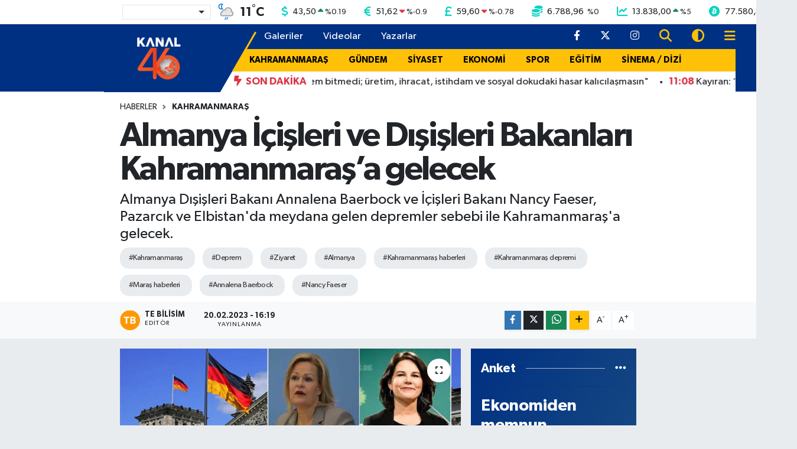

--- FILE ---
content_type: text/html; charset=UTF-8
request_url: https://www.kanal46.com/almanya-icisleri-ve-disisleri-bakanlari-kahramanmarasa-gelecek
body_size: 22247
content:
<!DOCTYPE html>
<html lang="tr" data-theme="flow">
<head>
<link rel="dns-prefetch" href="//www.kanal46.com">
<link rel="dns-prefetch" href="//kanal46com.teimg.com">
<link rel="dns-prefetch" href="//static.tebilisim.com">
<link rel="dns-prefetch" href="//platform-api.sharethis.com">
<link rel="dns-prefetch" href="//'+window.location.hostname">
<link rel="dns-prefetch" href="//cdn2.bildirt.com">
<link rel="dns-prefetch" href="//www.googletagmanager.com">
<link rel="dns-prefetch" href="//mc.yandex.ru">
<link rel="dns-prefetch" href="//static.cdn.admatic.com.tr">
<link rel="dns-prefetch" href="//cdn.jsdelivr.net">
<link rel="dns-prefetch" href="//www.facebook.com">
<link rel="dns-prefetch" href="//www.twitter.com">
<link rel="dns-prefetch" href="//www.instagram.com">
<link rel="dns-prefetch" href="//www.w3.org">
<link rel="dns-prefetch" href="//x.com">
<link rel="dns-prefetch" href="//api.whatsapp.com">
<link rel="dns-prefetch" href="//www.linkedin.com">
<link rel="dns-prefetch" href="//pinterest.com">
<link rel="dns-prefetch" href="//t.me">
<link rel="dns-prefetch" href="//tebilisim.com">
<link rel="dns-prefetch" href="//facebook.com">
<link rel="dns-prefetch" href="//twitter.com">
<link rel="dns-prefetch" href="//www.google.com">
<link rel="dns-prefetch" href="//ads.sepetteknoloji.com">

    <meta charset="utf-8">
<title>Almanya İçişleri ve Dışişleri Bakanları Kahramanmaraş’a gelecek - Kahramanmaraş Haberleri</title>
<meta name="description" content="Almanya Dışişleri Bakanı Annalena Baerbock ve İçişleri Bakanı Nancy Faeser, Pazarcık ve Elbistan&#039;da meydana gelen depremler sebebi ile Kahramanmaraş&#039;a gelecek.">
<meta name="keywords" content="Kahramanmaraş, Deprem, Ziyaret, Almanya, kahramanmaraş haberleri, kahramanmaraş depremi, maraş haberleri, Annalena Baerbock, Nancy Faeser">
<link rel="canonical" href="https://www.kanal46.com/almanya-icisleri-ve-disisleri-bakanlari-kahramanmarasa-gelecek">
<meta name="viewport" content="width=device-width,initial-scale=1">
<meta name="X-UA-Compatible" content="IE=edge">
<meta name="robots" content="max-image-preview:large">
<meta name="theme-color" content="#003082">
<meta name="title" content="Almanya İçişleri ve Dışişleri Bakanları Kahramanmaraş’a gelecek">
<meta name="articleSection" content="news">
<meta name="datePublished" content="2023-02-20T16:19:46+03:00">
<meta name="dateModified" content="2023-02-20T16:19:46+03:00">
<meta name="articleAuthor" content="TE Bilisim">
<meta name="author" content="TE Bilisim">
<meta property="og:site_name" content="Kanal46 - Son Dakika Maraş Haberleri">
<meta property="og:title" content="Almanya İçişleri ve Dışişleri Bakanları Kahramanmaraş’a gelecek">
<meta property="og:description" content="Almanya Dışişleri Bakanı Annalena Baerbock ve İçişleri Bakanı Nancy Faeser, Pazarcık ve Elbistan&#039;da meydana gelen depremler sebebi ile Kahramanmaraş&#039;a gelecek.">
<meta property="og:url" content="https://www.kanal46.com/almanya-icisleri-ve-disisleri-bakanlari-kahramanmarasa-gelecek">
<meta property="og:image" content="https://kanal46com.teimg.com/kanal46-com/images/haberler/2023/02/almanya_icisleri_ve_disisleri_bakanlari_kahramanmarasa_gelecek_h103360_d547b.jpg">
<meta property="og:type" content="article">
<meta property="og:article:published_time" content="2023-02-20T16:19:46+03:00">
<meta property="og:article:modified_time" content="2023-02-20T16:19:46+03:00">
<meta name="twitter:card" content="summary_large_image">
<meta name="twitter:site" content="@kanal46_">
<meta name="twitter:title" content="Almanya İçişleri ve Dışişleri Bakanları Kahramanmaraş’a gelecek">
<meta name="twitter:description" content="Almanya Dışişleri Bakanı Annalena Baerbock ve İçişleri Bakanı Nancy Faeser, Pazarcık ve Elbistan&#039;da meydana gelen depremler sebebi ile Kahramanmaraş&#039;a gelecek.">
<meta name="twitter:image" content="https://kanal46com.teimg.com/kanal46-com/images/haberler/2023/02/almanya_icisleri_ve_disisleri_bakanlari_kahramanmarasa_gelecek_h103360_d547b.jpg">
<meta name="twitter:url" content="https://www.kanal46.com/almanya-icisleri-ve-disisleri-bakanlari-kahramanmarasa-gelecek">
<link rel="shortcut icon" type="image/x-icon" href="https://kanal46com.teimg.com/kanal46-com/uploads/2023/10/kanal-46-faviconfw.png">
<link rel="manifest" href="https://www.kanal46.com/manifest.json?v=6.6.4" />
<link rel="preload" href="https://static.tebilisim.com/flow/assets/css/font-awesome/fa-solid-900.woff2" as="font" type="font/woff2" crossorigin />
<link rel="preload" href="https://static.tebilisim.com/flow/assets/css/font-awesome/fa-brands-400.woff2" as="font" type="font/woff2" crossorigin />
<link rel="preload" href="https://static.tebilisim.com/flow/assets/css/weather-icons/font/weathericons-regular-webfont.woff2" as="font" type="font/woff2" crossorigin />
<link rel="preload" href="https://static.tebilisim.com/flow/vendor/te/fonts/gibson/Gibson-Bold.woff2" as="font" type="font/woff2" crossorigin />
<link rel="preload" href="https://static.tebilisim.com/flow/vendor/te/fonts/gibson/Gibson-BoldItalic.woff2" as="font" type="font/woff2" crossorigin />
<link rel="preload" href="https://static.tebilisim.com/flow/vendor/te/fonts/gibson/Gibson-Italic.woff2" as="font" type="font/woff2" crossorigin />
<link rel="preload" href="https://static.tebilisim.com/flow/vendor/te/fonts/gibson/Gibson-Light.woff2" as="font" type="font/woff2" crossorigin />
<link rel="preload" href="https://static.tebilisim.com/flow/vendor/te/fonts/gibson/Gibson-LightItalic.woff2" as="font" type="font/woff2" crossorigin />
<link rel="preload" href="https://static.tebilisim.com/flow/vendor/te/fonts/gibson/Gibson-SemiBold.woff2" as="font" type="font/woff2" crossorigin />
<link rel="preload" href="https://static.tebilisim.com/flow/vendor/te/fonts/gibson/Gibson-SemiBoldItalic.woff2" as="font" type="font/woff2" crossorigin />
<link rel="preload" href="https://static.tebilisim.com/flow/vendor/te/fonts/gibson/Gibson.woff2" as="font" type="font/woff2" crossorigin />


<link rel="preload" as="style" href="https://static.tebilisim.com/flow/vendor/te/fonts/gibson.css?v=6.6.4">
<link rel="stylesheet" href="https://static.tebilisim.com/flow/vendor/te/fonts/gibson.css?v=6.6.4">

<style>:root {
        --te-link-color: #333;
        --te-link-hover-color: #000;
        --te-font: "Gibson";
        --te-secondary-font: "Gibson";
        --te-h1-font-size: 57px;
        --te-color: #003082;
        --te-hover-color: #194c82;
        --mm-ocd-width: 85%!important; /*  Mobil Menü Genişliği */
        --swiper-theme-color: var(--te-color)!important;
        --header-13-color: #ffc107;
    }</style><link rel="preload" as="style" href="https://static.tebilisim.com/flow/assets/vendor/bootstrap/css/bootstrap.min.css?v=6.6.4">
<link rel="stylesheet" href="https://static.tebilisim.com/flow/assets/vendor/bootstrap/css/bootstrap.min.css?v=6.6.4">
<link rel="preload" as="style" href="https://static.tebilisim.com/flow/assets/css/app6.6.4.min.css">
<link rel="stylesheet" href="https://static.tebilisim.com/flow/assets/css/app6.6.4.min.css">

<link defer="defer" async="async" rel="stylesheet" href="https://platform-api.sharethis.com/js/sharethis.js#property=66fd4fa535407b00197ad287&product=sop">


<script type="application/ld+json">{"@context":"https:\/\/schema.org","@type":"WebSite","url":"https:\/\/www.kanal46.com","potentialAction":{"@type":"SearchAction","target":"https:\/\/www.kanal46.com\/arama?q={query}","query-input":"required name=query"}}</script>

<script type="application/ld+json">{"@context":"https:\/\/schema.org","@type":"NewsMediaOrganization","url":"https:\/\/www.kanal46.com","name":"Kanal 46","logo":"https:\/\/kanal46com.teimg.com\/kanal46-com\/uploads\/2025\/07\/kanal-46-beyaz.png","sameAs":["https:\/\/www.facebook.com\/kanal46","https:\/\/www.twitter.com\/kanal46_","https:\/\/www.instagram.com\/kanal46tv"]}</script>

<script type="application/ld+json">{"@context":"https:\/\/schema.org","@graph":[{"@type":"SiteNavigationElement","name":"Ana Sayfa","url":"https:\/\/www.kanal46.com","@id":"https:\/\/www.kanal46.com"},{"@type":"SiteNavigationElement","name":"G\u00dcNDEM","url":"https:\/\/www.kanal46.com\/gundem","@id":"https:\/\/www.kanal46.com\/gundem"},{"@type":"SiteNavigationElement","name":"SPOR","url":"https:\/\/www.kanal46.com\/spor","@id":"https:\/\/www.kanal46.com\/spor"},{"@type":"SiteNavigationElement","name":"SA\u011eLIK","url":"https:\/\/www.kanal46.com\/saglik","@id":"https:\/\/www.kanal46.com\/saglik"},{"@type":"SiteNavigationElement","name":"MAGAZ\u0130N","url":"https:\/\/www.kanal46.com\/magazin","@id":"https:\/\/www.kanal46.com\/magazin"},{"@type":"SiteNavigationElement","name":"EKONOM\u0130","url":"https:\/\/www.kanal46.com\/ekonomi","@id":"https:\/\/www.kanal46.com\/ekonomi"},{"@type":"SiteNavigationElement","name":"E\u011e\u0130T\u0130M","url":"https:\/\/www.kanal46.com\/egitim","@id":"https:\/\/www.kanal46.com\/egitim"},{"@type":"SiteNavigationElement","name":"TEKNOLOJ\u0130","url":"https:\/\/www.kanal46.com\/teknoloji","@id":"https:\/\/www.kanal46.com\/teknoloji"},{"@type":"SiteNavigationElement","name":"YA\u015eAM","url":"https:\/\/www.kanal46.com\/yasam","@id":"https:\/\/www.kanal46.com\/yasam"},{"@type":"SiteNavigationElement","name":"S\u0130YASET","url":"https:\/\/www.kanal46.com\/siyaset","@id":"https:\/\/www.kanal46.com\/siyaset"},{"@type":"SiteNavigationElement","name":"S\u0130NEMA \/ D\u0130Z\u0130","url":"https:\/\/www.kanal46.com\/sinema-dizi","@id":"https:\/\/www.kanal46.com\/sinema-dizi"},{"@type":"SiteNavigationElement","name":"B\u00d6LGE","url":"https:\/\/www.kanal46.com\/bolge","@id":"https:\/\/www.kanal46.com\/bolge"},{"@type":"SiteNavigationElement","name":"D\u00dcNYA","url":"https:\/\/www.kanal46.com\/dunya","@id":"https:\/\/www.kanal46.com\/dunya"},{"@type":"SiteNavigationElement","name":"B\u00dcY\u00dcK\u015eEH\u0130R","url":"https:\/\/www.kanal46.com\/buyuksehir","@id":"https:\/\/www.kanal46.com\/buyuksehir"},{"@type":"SiteNavigationElement","name":"T\u00dcRKO\u011eLU","url":"https:\/\/www.kanal46.com\/turkoglu","@id":"https:\/\/www.kanal46.com\/turkoglu"},{"@type":"SiteNavigationElement","name":"DULKAD\u0130RO\u011eLU ","url":"https:\/\/www.kanal46.com\/dulkadiroglu","@id":"https:\/\/www.kanal46.com\/dulkadiroglu"},{"@type":"SiteNavigationElement","name":"G\u00d6KSUN","url":"https:\/\/www.kanal46.com\/goksun","@id":"https:\/\/www.kanal46.com\/goksun"},{"@type":"SiteNavigationElement","name":"EK\u0130N\u00d6Z\u00dc","url":"https:\/\/www.kanal46.com\/ekinozu","@id":"https:\/\/www.kanal46.com\/ekinozu"},{"@type":"SiteNavigationElement","name":"KAHRAMANMARA\u015e","url":"https:\/\/www.kanal46.com\/kahramanmaras","@id":"https:\/\/www.kanal46.com\/kahramanmaras"},{"@type":"SiteNavigationElement","name":"AF\u015e\u0130N","url":"https:\/\/www.kanal46.com\/afsin","@id":"https:\/\/www.kanal46.com\/afsin"},{"@type":"SiteNavigationElement","name":"\u00c7A\u011eLAYANCER\u0130T","url":"https:\/\/www.kanal46.com\/caglayancerit","@id":"https:\/\/www.kanal46.com\/caglayancerit"},{"@type":"SiteNavigationElement","name":"PAZARCIK","url":"https:\/\/www.kanal46.com\/pazarcik","@id":"https:\/\/www.kanal46.com\/pazarcik"},{"@type":"SiteNavigationElement","name":"ELB\u0130STAN","url":"https:\/\/www.kanal46.com\/elbistan","@id":"https:\/\/www.kanal46.com\/elbistan"},{"@type":"SiteNavigationElement","name":"KMTSO","url":"https:\/\/www.kanal46.com\/kmtso","@id":"https:\/\/www.kanal46.com\/kmtso"},{"@type":"SiteNavigationElement","name":"M\u00dcS\u0130AD","url":"https:\/\/www.kanal46.com\/musiad","@id":"https:\/\/www.kanal46.com\/musiad"},{"@type":"SiteNavigationElement","name":"K\u00dcLT\u00dcR-SANAT","url":"https:\/\/www.kanal46.com\/kultur-sanat","@id":"https:\/\/www.kanal46.com\/kultur-sanat"},{"@type":"SiteNavigationElement","name":"\u00c7EVRE","url":"https:\/\/www.kanal46.com\/cevre","@id":"https:\/\/www.kanal46.com\/cevre"},{"@type":"SiteNavigationElement","name":"ON\u0130K\u0130\u015eUBAT ","url":"https:\/\/www.kanal46.com\/onikisubat","@id":"https:\/\/www.kanal46.com\/onikisubat"},{"@type":"SiteNavigationElement","name":"GENEL ","url":"https:\/\/www.kanal46.com\/genel","@id":"https:\/\/www.kanal46.com\/genel"},{"@type":"SiteNavigationElement","name":"Covid-19","url":"https:\/\/www.kanal46.com\/covid-19","@id":"https:\/\/www.kanal46.com\/covid-19"},{"@type":"SiteNavigationElement","name":"YEMEK TAR\u0130FLER\u0130","url":"https:\/\/www.kanal46.com\/yemek-tarifleri","@id":"https:\/\/www.kanal46.com\/yemek-tarifleri"},{"@type":"SiteNavigationElement","name":"DEPREM","url":"https:\/\/www.kanal46.com\/deprem","@id":"https:\/\/www.kanal46.com\/deprem"},{"@type":"SiteNavigationElement","name":"\u0130leti\u015fim","url":"https:\/\/www.kanal46.com\/iletisim","@id":"https:\/\/www.kanal46.com\/iletisim"},{"@type":"SiteNavigationElement","name":"Gizlilik Politikas\u0131","url":"https:\/\/www.kanal46.com\/gizlilik-politikasi","@id":"https:\/\/www.kanal46.com\/gizlilik-politikasi"},{"@type":"SiteNavigationElement","name":"Yazarlar","url":"https:\/\/www.kanal46.com\/yazarlar","@id":"https:\/\/www.kanal46.com\/yazarlar"},{"@type":"SiteNavigationElement","name":"Foto Galeri","url":"https:\/\/www.kanal46.com\/foto-galeri","@id":"https:\/\/www.kanal46.com\/foto-galeri"},{"@type":"SiteNavigationElement","name":"Video Galeri","url":"https:\/\/www.kanal46.com\/video","@id":"https:\/\/www.kanal46.com\/video"},{"@type":"SiteNavigationElement","name":"Biyografiler","url":"https:\/\/www.kanal46.com\/biyografi","@id":"https:\/\/www.kanal46.com\/biyografi"},{"@type":"SiteNavigationElement","name":"Firma Rehberi","url":"https:\/\/www.kanal46.com\/rehber","@id":"https:\/\/www.kanal46.com\/rehber"},{"@type":"SiteNavigationElement","name":"Seri \u0130lanlar","url":"https:\/\/www.kanal46.com\/ilan","@id":"https:\/\/www.kanal46.com\/ilan"},{"@type":"SiteNavigationElement","name":"Vefatlar","url":"https:\/\/www.kanal46.com\/vefat","@id":"https:\/\/www.kanal46.com\/vefat"},{"@type":"SiteNavigationElement","name":"R\u00f6portajlar","url":"https:\/\/www.kanal46.com\/roportaj","@id":"https:\/\/www.kanal46.com\/roportaj"},{"@type":"SiteNavigationElement","name":"Anketler","url":"https:\/\/www.kanal46.com\/anketler","@id":"https:\/\/www.kanal46.com\/anketler"},{"@type":"SiteNavigationElement","name":"Oniki\u015fubat Bug\u00fcn, Yar\u0131n ve 1 Haftal\u0131k Hava Durumu Tahmini","url":"https:\/\/www.kanal46.com\/onikisubat-hava-durumu","@id":"https:\/\/www.kanal46.com\/onikisubat-hava-durumu"},{"@type":"SiteNavigationElement","name":"Oniki\u015fubat Namaz Vakitleri","url":"https:\/\/www.kanal46.com\/onikisubat-namaz-vakitleri","@id":"https:\/\/www.kanal46.com\/onikisubat-namaz-vakitleri"},{"@type":"SiteNavigationElement","name":"Puan Durumu ve Fikst\u00fcr","url":"https:\/\/www.kanal46.com\/futbol\/super-lig-puan-durumu-ve-fikstur","@id":"https:\/\/www.kanal46.com\/futbol\/super-lig-puan-durumu-ve-fikstur"}]}</script>

<script type="application/ld+json">{"@context":"https:\/\/schema.org","@type":"BreadcrumbList","itemListElement":[{"@type":"ListItem","position":1,"item":{"@type":"Thing","@id":"https:\/\/www.kanal46.com","name":"Haberler"}}]}</script>
<script type="application/ld+json">{"@context":"https:\/\/schema.org","@type":"NewsArticle","headline":"Almanya \u0130\u00e7i\u015fleri ve D\u0131\u015fi\u015fleri Bakanlar\u0131 Kahramanmara\u015f\u2019a gelecek","articleSection":"KAHRAMANMARA\u015e","dateCreated":"2023-02-20T16:19:46+03:00","datePublished":"2023-02-20T16:19:46+03:00","dateModified":"2023-02-20T16:19:46+03:00","wordCount":77,"genre":"news","mainEntityOfPage":{"@type":"WebPage","@id":"https:\/\/www.kanal46.com\/almanya-icisleri-ve-disisleri-bakanlari-kahramanmarasa-gelecek"},"articleBody":"<p>Almanya D\u0131\u015fi\u015fleri Bakanl\u0131\u011f\u0131 S\u00f6zc\u00fc Yard\u0131mc\u0131s\u0131 Christian Wagner, Berlin'de ger\u00e7ekle\u015ftirdi\u011fi a\u00e7\u0131klamada, Baerbock ve Faeser'in yar\u0131n Kahramanmara\u015f'a giderek depremlerden zarar g\u00f6ren b\u00f6lgelerde incelemelerde bulunacak.<\/p>\r\n\r\n<p>Almanya\u2019n\u0131n \u00fcst d\u00fczey iki bakan\u0131, depremden etkilenen aileleri \u00e7ad\u0131rlarda ziyaret edece\u011fi belirtilirken, depremzedelere vize kolayl\u0131\u011f\u0131 sa\u011flanaca\u011f\u0131n\u0131n a\u00e7\u0131klanmas\u0131n\u0131n ard\u0131ndan iki bakan\u0131n, Gaziantep'teki vize ofisini de ziyaret etmelerinin beklendi\u011fi \u00f6\u011frenildi.<\/p>\r\n","description":"Almanya D\u0131\u015fi\u015fleri Bakan\u0131 Annalena Baerbock ve \u0130\u00e7i\u015fleri Bakan\u0131 Nancy Faeser, Pazarc\u0131k ve Elbistan'da meydana gelen depremler sebebi ile Kahramanmara\u015f'a gelecek.","inLanguage":"tr-TR","keywords":["Kahramanmara\u015f","Deprem","Ziyaret","Almanya","kahramanmara\u015f haberleri","kahramanmara\u015f depremi","mara\u015f haberleri","Annalena Baerbock","Nancy Faeser"],"image":{"@type":"ImageObject","url":"https:\/\/kanal46com.teimg.com\/crop\/1280x720\/kanal46-com\/images\/haberler\/2023\/02\/almanya_icisleri_ve_disisleri_bakanlari_kahramanmarasa_gelecek_h103360_d547b.jpg","width":"1280","height":"720","caption":"Almanya \u0130\u00e7i\u015fleri ve D\u0131\u015fi\u015fleri Bakanlar\u0131 Kahramanmara\u015f\u2019a gelecek"},"publishingPrinciples":"https:\/\/www.kanal46.com\/gizlilik-sozlesmesi","isFamilyFriendly":"http:\/\/schema.org\/True","isAccessibleForFree":"http:\/\/schema.org\/True","publisher":{"@type":"Organization","name":"Kanal 46","image":"https:\/\/kanal46com.teimg.com\/kanal46-com\/uploads\/2025\/07\/kanal-46-beyaz.png","logo":{"@type":"ImageObject","url":"https:\/\/kanal46com.teimg.com\/kanal46-com\/uploads\/2025\/07\/kanal-46-beyaz.png","width":"640","height":"375"}},"author":{"@type":"Person","name":"TE Bilisim","honorificPrefix":"","jobTitle":"","url":null}}</script>
<script data-cfasync="false" src="https://static.tebilisim.com/flow/assets/js/dark-mode.js?v=6.6.4"></script>





<style>
.mega-menu {z-index: 9999 !important;}
@media screen and (min-width: 1620px) {
    .container {width: 1280px!important; max-width: 1280px!important;}
    #ad_36 {margin-right: 15px !important;}
    #ad_9 {margin-left: 15px !important;}
}

@media screen and (min-width: 1325px) and (max-width: 1620px) {
    .container {width: 1100px!important; max-width: 1100px!important;}
    #ad_36 {margin-right: 100px !important;}
    #ad_9 {margin-left: 100px !important;}
}
@media screen and (min-width: 1295px) and (max-width: 1325px) {
    .container {width: 990px!important; max-width: 990px!important;}
    #ad_36 {margin-right: 165px !important;}
    #ad_9 {margin-left: 165px !important;}
}
@media screen and (min-width: 1200px) and (max-width: 1295px) {
    .container {width: 900px!important; max-width: 900px!important;}
    #ad_36 {margin-right: 210px !important;}
    #ad_9 {margin-left: 210px !important;}

}
</style><meta name="yandex-verification" content="01586780c3ffa7d9" />

<script>
$('a[href^="http"]').not('a[href^="http://'+window.location.hostname+'"]').attr('rel','nofollow');
</script>

<link rel="manifest" href="/manifest.json?data=Bildirt">
<script>var uygulamaid="9698-5610-4296-7650-3443-6";</script>
<script src="https://cdn2.bildirt.com/BildirtSDKfiles.js"></script>



<script async data-cfasync="false"
	src="https://www.googletagmanager.com/gtag/js?id=G-V2K9QJTT0J"></script>
<script data-cfasync="false">
	window.dataLayer = window.dataLayer || [];
	  function gtag(){dataLayer.push(arguments);}
	  gtag('js', new Date());
	  gtag('config', 'G-V2K9QJTT0J');
</script>




</head>




<body class="d-flex flex-column min-vh-100">

    <div data-pagespeed="true"><!-- Yandex.Metrika counter -->
<script type="text/javascript" >
   (function(m,e,t,r,i,k,a){m[i]=m[i]||function(){(m[i].a=m[i].a||[]).push(arguments)};
   m[i].l=1*new Date();
   for (var j = 0; j < document.scripts.length; j++) {if (document.scripts[j].src === r) { return; }}
   k=e.createElement(t),a=e.getElementsByTagName(t)[0],k.async=1,k.src=r,a.parentNode.insertBefore(k,a)})
   (window, document, "script", "https://mc.yandex.ru/metrika/tag.js", "ym");

   ym(97986704, "init", {
        clickmap:true,
        trackLinks:true,
        accurateTrackBounce:true,
        webvisor:true
   });
</script>
<noscript><div><img src="https://mc.yandex.ru/watch/97986704" style="position:absolute; left:-9999px;" alt="" /></div></noscript>
<!-- /Yandex.Metrika counter -->

<!-- Admatic AUTO ads START -->
<ins data-publisher="adm-pub-6359265943" data-ad-network="6826fc4b8c72009f24e6ab53"   class="adm-ads-area"></ins>
<script type="text/javascript" src="https://static.cdn.admatic.com.tr/showad/showad.min.js"></script>
<!-- Admatic AUTO ads END -->

<!-- Admatic STANDARD ads START -->
<ins data-publisher="adm-pub-6359265943" data-ad-network="6826fc4b8c72009f24e6ab53"  data-ad-size="[[300, 250]]" class="adm-ads-area"></ins>
<script type="text/javascript" src="https://static.cdn.admatic.com.tr/showad/showad.min.js"></script>
<!-- Admatic STANDARD ads END --></div>
    

    <!-- Choices Select CSS -->
<link rel="stylesheet" href="https://cdn.jsdelivr.net/npm/choices.js/public/assets/styles/choices.min.css" />
<header class="header-13">
        <div class="top-header bg-white d-none d-lg-block py-1">
        <div class="container">
            <ul class="top-parite list-unstyled d-flex justify-content-between align-items-center small mb-0 px-3">
                <!-- HAVA DURUMU -->

<input type="hidden" name="widget_setting_weathercity" value="37.59002000,36.90548000" />

            <li class="weather-degreex d-none d-xl-block">
            <div class="weather-widget d-flex justify-content-start align-items-center">
                <div class="city-choices">
                    <select class="select-city-choices form-select" onchange="redirectToCity(this)">
                                                <option value="adana" >Adana</option>
                                                <option value="adiyaman" >Adıyaman</option>
                                                <option value="afyonkarahisar" >Afyonkarahisar</option>
                                                <option value="agri" >Ağrı</option>
                                                <option value="aksaray" >Aksaray</option>
                                                <option value="amasya" >Amasya</option>
                                                <option value="ankara" >Ankara</option>
                                                <option value="antalya" >Antalya</option>
                                                <option value="ardahan" >Ardahan</option>
                                                <option value="artvin" >Artvin</option>
                                                <option value="aydin" >Aydın</option>
                                                <option value="balikesir" >Balıkesir</option>
                                                <option value="bartin" >Bartın</option>
                                                <option value="batman" >Batman</option>
                                                <option value="bayburt" >Bayburt</option>
                                                <option value="bilecik" >Bilecik</option>
                                                <option value="bingol" >Bingöl</option>
                                                <option value="bitlis" >Bitlis</option>
                                                <option value="bolu" >Bolu</option>
                                                <option value="burdur" >Burdur</option>
                                                <option value="bursa" >Bursa</option>
                                                <option value="canakkale" >Çanakkale</option>
                                                <option value="cankiri" >Çankırı</option>
                                                <option value="corum" >Çorum</option>
                                                <option value="denizli" >Denizli</option>
                                                <option value="diyarbakir" >Diyarbakır</option>
                                                <option value="duzce" >Düzce</option>
                                                <option value="edirne" >Edirne</option>
                                                <option value="elazig" >Elazığ</option>
                                                <option value="erzincan" >Erzincan</option>
                                                <option value="erzurum" >Erzurum</option>
                                                <option value="eskisehir" >Eskişehir</option>
                                                <option value="gaziantep" >Gaziantep</option>
                                                <option value="giresun" >Giresun</option>
                                                <option value="gumushane" >Gümüşhane</option>
                                                <option value="hakkari" >Hakkâri</option>
                                                <option value="hatay" >Hatay</option>
                                                <option value="igdir" >Iğdır</option>
                                                <option value="isparta" >Isparta</option>
                                                <option value="istanbul" >İstanbul</option>
                                                <option value="izmir" >İzmir</option>
                                                <option value="kahramanmaras" selected>Kahramanmaraş</option>
                                                <option value="karabuk" >Karabük</option>
                                                <option value="karaman" >Karaman</option>
                                                <option value="kars" >Kars</option>
                                                <option value="kastamonu" >Kastamonu</option>
                                                <option value="kayseri" >Kayseri</option>
                                                <option value="kilis" >Kilis</option>
                                                <option value="kirikkale" >Kırıkkale</option>
                                                <option value="kirklareli" >Kırklareli</option>
                                                <option value="kirsehir" >Kırşehir</option>
                                                <option value="kocaeli" >Kocaeli</option>
                                                <option value="konya" >Konya</option>
                                                <option value="kutahya" >Kütahya</option>
                                                <option value="malatya" >Malatya</option>
                                                <option value="manisa" >Manisa</option>
                                                <option value="mardin" >Mardin</option>
                                                <option value="mersin" >Mersin</option>
                                                <option value="mugla" >Muğla</option>
                                                <option value="mus" >Muş</option>
                                                <option value="nevsehir" >Nevşehir</option>
                                                <option value="nigde" >Niğde</option>
                                                <option value="ordu" >Ordu</option>
                                                <option value="osmaniye" >Osmaniye</option>
                                                <option value="rize" >Rize</option>
                                                <option value="sakarya" >Sakarya</option>
                                                <option value="samsun" >Samsun</option>
                                                <option value="sanliurfa" >Şanlıurfa</option>
                                                <option value="siirt" >Siirt</option>
                                                <option value="sinop" >Sinop</option>
                                                <option value="sivas" >Sivas</option>
                                                <option value="sirnak" >Şırnak</option>
                                                <option value="tekirdag" >Tekirdağ</option>
                                                <option value="tokat" >Tokat</option>
                                                <option value="trabzon" >Trabzon</option>
                                                <option value="tunceli" >Tunceli</option>
                                                <option value="usak" >Uşak</option>
                                                <option value="van" >Van</option>
                                                <option value="yalova" >Yalova</option>
                                                <option value="yozgat" >Yozgat</option>
                                                <option value="zonguldak" >Zonguldak</option>
                                            </select>
                </div>
                <div class="mx-2">
                    <img src="//cdn.weatherapi.com/weather/64x64/night/353.png" class="condition" width="32" height="32" />
                </div>
                <div class="fw-bold lead">
                    <span class="degree">11</span><sup>°</sup>C
                </div>
            </div>
        </li>

    
<div data-location='{"city":"TUXX0014"}' class="d-none"></div>


                <!-- PİYASALAR -->
            <li class="dollar">
            <i class="fas fa-dollar-sign fa-lg me-1 text-cyan"></i> <span class="value">43,50</span> <span class="color"><i class="fa fa-caret-up text-success"></i></span>
            <span class="small color">%<span class="exchange">0.19</span></span>
        </li>
        <li class="euro">
            <i class="fas fa-euro-sign fa-lg me-1 text-cyan"></i> <span class="value">51,62</span> <span class="color"><i class="fa fa-caret-down text-danger"></i></span>
            <span class="small color">%<span class="exchange">-0.9</span></span>
        </li>
        <li class="sterlin">
            <i class="fas fa-sterling-sign fa-lg me-1 text-cyan"></i> <span class="value">59,60</span> <span class="color"><i class="fa fa-caret-down text-danger"></i></span>
            <span class="small color">%<span class="exchange">-0.78</span></span>
        </li>
        <li class="altin">
            <i class="fas fa-coins fa-lg me-1 text-cyan"></i> <span class="value">6.788,96</span> <span class="color"><i class="fa fa-caret-minus text-success"></i></span>
            <span class="small color">%<span class="exchange">0</span></span>
        </li>
        <li class="bist">
            <i class="fas fa-chart-line fa-lg me-1 text-cyan"></i> <span class="value">13.838,00</span> <span class="color"><i class="fa fa-caret-up text-success"></i></span>
            <span class="small color">%<span class="exchange">5</span></span>
        </li>
        <li class="btc">
            <i class="fab fa-bitcoin fa-lg me-1 text-cyan"></i> <span class="value">77.580,81</span> <span class="color"><i class="fa fa-caret-down text-danger"></i></span>
            <span class="small color">%<span class="exchange">-1.54</span></span>
        </li>


    

            </ul>
        </div>
    </div>
    
    <nav class="main-header bg-te-color py-2 py-lg-0">
        <div class="container">
            <div class="middle-header d-flex">
                <div class="align-self-center z-3 ps-3 ps-md-0" style="max-width:200px;">
                                        <a class="navbar-brand" href="/" title="Kanal46 - Son Dakika Maraş Haberleri">
                        <img src="https://kanal46com.teimg.com/kanal46-com/uploads/2025/07/kanal-46-beyaz.png" alt="Kanal46 - Son Dakika Maraş Haberleri" width="155" height="40" class="light-mode img-fluid flow-logo">
<img src="https://kanal46com.teimg.com/kanal46-com/uploads/2025/07/kanal-46-beyaz.png" alt="Kanal46 - Son Dakika Maraş Haberleri" width="155" height="40" class="dark-mode img-fluid flow-logo d-none">

                    </a>
                                    </div>
                <div class="menu-two-rows w-100 align-self-center px-3 px-lg-0">
                    <div class="d-flex justify-content-between top-menu">
                        <ul  class="nav">
        <li class="nav-item   nav-item d-none d-md-block">
        <a href="/foto-galeri" class="nav-link nav-link text-white" target="_self" title="Galeriler">Galeriler</a>
        
    </li>
        <li class="nav-item   nav-item d-none d-md-block">
        <a href="/video" class="nav-link nav-link text-white" target="_self" title="Videolar">Videolar</a>
        
    </li>
        <li class="nav-item   nav-item d-none d-md-block">
        <a href="/yazarlar" class="nav-link nav-link text-white" target="_self" title="Yazarlar">Yazarlar</a>
        
    </li>
    </ul>

                        <ul class="nav justify-content-end">

                                                        <li class="nav-item d-none d-xl-flex"><a href="https://www.facebook.com/kanal46" target="_blank" class="nav-link"><i class="fab fa-facebook-f text-white"></i></a></li>
                                                                                    <li class="nav-item d-none d-xl-flex"><a href="https://www.twitter.com/kanal46_" class="nav-link"
                                target="_blank"><i class="fa-brands fa-x-twitter text-white"></i></a></li>
                                                                                    <li class="nav-item d-none d-xl-flex"><a href="https://www.instagram.com/kanal46tv" class="nav-link"
                                target="_blank"><i class="fab fa-instagram text-white"></i></a></li>
                                                                                                                                                                                                                                                            <li class="nav-item">
                                <a href="/arama" class="nav-link" target="_self">
                                    <i class="fa fa-search fa-lg"></i>
                                </a>
                            </li>

                            <li class="nav-item dropdown ">
    <a href="#" class="nav-link " data-bs-toggle="dropdown" data-bs-display="static">
        <i class="fas fa-adjust fa-lg theme-icon-active"></i>
    </a>
    <ul class="dropdown-menu min-w-auto dropdown-menu-end shadow-none border-0 rounded-0">
        <li>
            <button type="button" class="dropdown-item d-flex align-items-center active" data-bs-theme-value="light">
                <i class="fa fa-sun me-1 mode-switch"></i>
                Açık
            </button>
        </li>
        <li>
            <button type="button" class="dropdown-item d-flex align-items-center" data-bs-theme-value="dark">
                <i class="fa fa-moon me-1 mode-switch"></i>
                Koyu
            </button>
        </li>
        <li>
            <button type="button" class="dropdown-item d-flex align-items-center" data-bs-theme-value="auto">
                <i class="fas fa-adjust me-1 mode-switch"></i>
                Sistem
            </button>
        </li>
    </ul>
</li>


                            <li class="nav-item dropdown position-static d-none d-lg-block">
                                <a class="nav-link pe-0 text-dark" href="#menu" title="Ana Menü"><i class="fa fa-bars fa-lg"></i></a>
                            </li>
                        </ul>
                    </div>
                    <div class="category-menu navbar py-1 justify-content-end small d-none d-lg-flex">
                        <ul  class="nav text-uppercase fw-bold">
        <li class="nav-item   ">
        <a href="/kahramanmaras" class="nav-link py-1 text-black" target="_self" title="KAHRAMANMARAŞ">KAHRAMANMARAŞ</a>
        
    </li>
        <li class="nav-item   ">
        <a href="/gundem" class="nav-link py-1 text-black" target="_self" title="GÜNDEM">GÜNDEM</a>
        
    </li>
        <li class="nav-item   ">
        <a href="/siyaset" class="nav-link py-1 text-black" target="_self" title="SİYASET">SİYASET</a>
        
    </li>
        <li class="nav-item   ">
        <a href="/ekonomi" class="nav-link py-1 text-black" target="_self" title="EKONOMİ">EKONOMİ</a>
        
    </li>
        <li class="nav-item   ">
        <a href="/spor" class="nav-link py-1 text-black" target="_self" title="SPOR">SPOR</a>
        
    </li>
        <li class="nav-item   ">
        <a href="/egitim" class="nav-link py-1 text-black" target="_self" title="EĞİTİM">EĞİTİM</a>
        
    </li>
        <li class="nav-item   ">
        <a href="/sinema-dizi" class="nav-link py-1 text-black" target="_self" title="SİNEMA / DİZİ">SİNEMA / DİZİ</a>
        
    </li>
        <li class="nav-item   ">
        <a href="/magazin" class="nav-link py-1 text-black" target="_self" title="MAGAZİN">MAGAZİN</a>
        
    </li>
        <li class="nav-item   ">
        <a href="/yemek-tarifleri" class="nav-link py-1 text-black" target="_self" title="YEMEK TARİFLERİ">YEMEK TARİFLERİ</a>
        
    </li>
    </ul>

                    </div>

                    <div class="d-none d-lg-flex bg-white py-1">
                        <div class="text-danger fw-bold flex-shrink-0 ps-5 pe-2 text-uppercase"><i class="fa-solid fa-bolt-lightning me-1"></i> Son Dakika</div>
                        <div class="sliding-news-container overflow-hidden" style="flex:1;">
                            <ul class="sliding-news-wrapper mb-0">
                                                                <li>
                                    <a href="/kayiran-kahramanmarasta-deprem-bitmedi-uretim-ihracat-istihdam-ve-sosyal-dokudaki-hasar-kalicilasmasin" title="Kayıran:  “Kahramanmaraş’ta deprem bitmedi; üretim, ihracat, istihdam ve sosyal dokudaki hasar kalıcılaşmasın&quot;" class="sliding-news-item text-decoration-none" target="_self">
                                        <strong class="text-danger">11:08</strong> <span class="text-dark">
                                            Kayıran:  “Kahramanmaraş’ta deprem bitmedi; üretim, ihracat, istihdam ve sosyal dokudaki hasar kalıcılaşmasın&quot;
                                        </span>
                                    </a>
                                </li>
                                                            </ul>
                        </div>
                    </div>

                </div>
            </div>
        </div>

        </div>
    </nav>

    <ul  class="mobile-categories d-lg-none list-inline bg-warning fw-bold">
        <li class="list-inline-item">
        <a href="/kahramanmaras" class="text-dark" target="_self" title="KAHRAMANMARAŞ">
                KAHRAMANMARAŞ
        </a>
    </li>
        <li class="list-inline-item">
        <a href="/gundem" class="text-dark" target="_self" title="GÜNDEM">
                GÜNDEM
        </a>
    </li>
        <li class="list-inline-item">
        <a href="/siyaset" class="text-dark" target="_self" title="SİYASET">
                SİYASET
        </a>
    </li>
        <li class="list-inline-item">
        <a href="/ekonomi" class="text-dark" target="_self" title="EKONOMİ">
                EKONOMİ
        </a>
    </li>
        <li class="list-inline-item">
        <a href="/spor" class="text-dark" target="_self" title="SPOR">
                SPOR
        </a>
    </li>
        <li class="list-inline-item">
        <a href="/egitim" class="text-dark" target="_self" title="EĞİTİM">
                EĞİTİM
        </a>
    </li>
        <li class="list-inline-item">
        <a href="/sinema-dizi" class="text-dark" target="_self" title="SİNEMA / DİZİ">
                SİNEMA / DİZİ
        </a>
    </li>
        <li class="list-inline-item">
        <a href="/magazin" class="text-dark" target="_self" title="MAGAZİN">
                MAGAZİN
        </a>
    </li>
        <li class="list-inline-item">
        <a href="/yemek-tarifleri" class="text-dark" target="_self" title="YEMEK TARİFLERİ">
                YEMEK TARİFLERİ
        </a>
    </li>
    </ul>



</header>


<script>
    document.addEventListener("DOMContentLoaded", function(){
    const ticker = document.querySelector('.sliding-news-wrapper');
    const clone = ticker.innerHTML;
    ticker.innerHTML = clone + clone; /* İçeriği iki kez çoğaltıyoruz */

    // İçerik genişliğine göre animasyon süresini ayarlama
    const tickerWidth = ticker.scrollWidth / 2;
    const duration = tickerWidth / 50; // Hızı belirleyen faktör
    ticker.style.animationDuration = `${duration}s`;
});
</script>
<script>
    function redirectToCity(selectElement) {
    const value = selectElement.value;
    if (value) {
        window.location.href = '/' + value + '-hava-durumu';
    }
}
</script>
<!-- Tom Select JS -->
<script src="https://cdn.jsdelivr.net/npm/choices.js/public/assets/scripts/choices.min.js"></script>






<main class="single overflow-hidden" style="min-height: 300px">

    
    <div class="infinite" data-show-advert="1">

    

    <div class="infinite-item d-block" data-id="103360" data-category-id="23" data-reference="TE\Archive\Models\Archive" data-json-url="/service/json/featured-infinite.json">

        

        <div class="post-header pt-3 bg-white">

    <div class="container">

        
        <nav class="meta-category d-flex justify-content-lg-start" style="--bs-breadcrumb-divider: url(&#34;data:image/svg+xml,%3Csvg xmlns='http://www.w3.org/2000/svg' width='8' height='8'%3E%3Cpath d='M2.5 0L1 1.5 3.5 4 1 6.5 2.5 8l4-4-4-4z' fill='%236c757d'/%3E%3C/svg%3E&#34;);" aria-label="breadcrumb">
        <ol class="breadcrumb mb-0">
            <li class="breadcrumb-item"><a href="https://www.kanal46.com" class="breadcrumb_link" target="_self">Haberler</a></li>
            <li class="breadcrumb-item active fw-bold" aria-current="page"><a href="/kahramanmaras" target="_self" class="breadcrumb_link text-dark" title="KAHRAMANMARAŞ">KAHRAMANMARAŞ</a></li>
        </ol>
</nav>

        <h1 class="h2 fw-bold text-lg-start headline my-2" itemprop="headline">Almanya İçişleri ve Dışişleri Bakanları Kahramanmaraş’a gelecek</h1>
        
        <h2 class="lead text-lg-start text-dark my-2 description" itemprop="description">Almanya Dışişleri Bakanı Annalena Baerbock ve İçişleri Bakanı Nancy Faeser, Pazarcık ve Elbistan&#039;da meydana gelen depremler sebebi ile Kahramanmaraş&#039;a gelecek.</h2>
        
        <div class="news-tags">
        <a href="https://www.kanal46.com/haberleri/kahramanmaras" title="Kahramanmaraş" class="news-tags__link" rel="nofollow">#Kahramanmaraş</a>
        <a href="https://www.kanal46.com/haberleri/deprem" title="Deprem" class="news-tags__link" rel="nofollow">#Deprem</a>
        <a href="https://www.kanal46.com/haberleri/ziyaret" title="Ziyaret" class="news-tags__link" rel="nofollow">#Ziyaret</a>
        <a href="https://www.kanal46.com/haberleri/almanya" title="Almanya" class="news-tags__link" rel="nofollow">#Almanya</a>
        <a href="https://www.kanal46.com/haberleri/kahramanmaras-haberleri" title="kahramanmaraş haberleri" class="news-tags__link" rel="nofollow">#Kahramanmaraş haberleri</a>
        <a href="https://www.kanal46.com/haberleri/kahramanmaras-depremi" title="kahramanmaraş depremi" class="news-tags__link" rel="nofollow">#Kahramanmaraş depremi</a>
        <a href="https://www.kanal46.com/haberleri/maras-haberleri" title="maraş haberleri" class="news-tags__link" rel="nofollow">#Maraş haberleri</a>
        <a href="https://www.kanal46.com/haberleri/annalena-baerbock" title="Annalena Baerbock" class="news-tags__link" rel="nofollow">#Annalena Baerbock</a>
        <a href="https://www.kanal46.com/haberleri/nancy-faeser" title="Nancy Faeser" class="news-tags__link" rel="nofollow">#Nancy Faeser</a>
    </div>

    </div>

    <div class="bg-light py-1">
        <div class="container d-flex justify-content-between align-items-center">

            <div class="meta-author">
            <a href="/muhabir/1/te-bilisim" class="d-flex" title="TE Bilisim" target="_self">
            <img class="me-2 rounded-circle" width="34" height="34" src="[data-uri]"
                loading="lazy" alt="TE Bilisim">
            <div class="me-3 flex-column align-items-center justify-content-center">
                <div class="fw-bold text-dark">TE Bilisim</div>
                <div class="info text-dark">Editör</div>
            </div>
        </a>
    
    <div class="box">
    <time class="fw-bold">20.02.2023 - 16:19</time>
    <span class="info">Yayınlanma</span>
</div>

    
    
    

</div>


            <div class="share-area justify-content-end align-items-center d-none d-lg-flex">

    <div class="mobile-share-button-container mb-2 d-block d-md-none">
    <button
        class="btn btn-primary btn-sm rounded-0 shadow-sm w-100"
        onclick="handleMobileShare(event, 'Almanya İçişleri ve Dışişleri Bakanları Kahramanmaraş’a gelecek', 'https://www.kanal46.com/almanya-icisleri-ve-disisleri-bakanlari-kahramanmarasa-gelecek')"
        title="Paylaş"
    >
        <i class="fas fa-share-alt me-2"></i>Paylaş
    </button>
</div>

<div class="social-buttons-new d-none d-md-flex justify-content-between">
    <a
        href="https://www.facebook.com/sharer/sharer.php?u=https%3A%2F%2Fwww.kanal46.com%2Falmanya-icisleri-ve-disisleri-bakanlari-kahramanmarasa-gelecek"
        onclick="initiateDesktopShare(event, 'facebook')"
        class="btn btn-primary btn-sm rounded-0 shadow-sm me-1"
        title="Facebook'ta Paylaş"
        data-platform="facebook"
        data-share-url="https://www.kanal46.com/almanya-icisleri-ve-disisleri-bakanlari-kahramanmarasa-gelecek"
        data-share-title="Almanya İçişleri ve Dışişleri Bakanları Kahramanmaraş’a gelecek"
        rel="noreferrer nofollow noopener external"
    >
        <i class="fab fa-facebook-f"></i>
    </a>

    <a
        href="https://x.com/intent/tweet?url=https%3A%2F%2Fwww.kanal46.com%2Falmanya-icisleri-ve-disisleri-bakanlari-kahramanmarasa-gelecek&text=Almanya+%C4%B0%C3%A7i%C5%9Fleri+ve+D%C4%B1%C5%9Fi%C5%9Fleri+Bakanlar%C4%B1+Kahramanmara%C5%9F%E2%80%99a+gelecek"
        onclick="initiateDesktopShare(event, 'twitter')"
        class="btn btn-dark btn-sm rounded-0 shadow-sm me-1"
        title="X'de Paylaş"
        data-platform="twitter"
        data-share-url="https://www.kanal46.com/almanya-icisleri-ve-disisleri-bakanlari-kahramanmarasa-gelecek"
        data-share-title="Almanya İçişleri ve Dışişleri Bakanları Kahramanmaraş’a gelecek"
        rel="noreferrer nofollow noopener external"
    >
        <i class="fab fa-x-twitter text-white"></i>
    </a>

    <a
        href="https://api.whatsapp.com/send?text=Almanya+%C4%B0%C3%A7i%C5%9Fleri+ve+D%C4%B1%C5%9Fi%C5%9Fleri+Bakanlar%C4%B1+Kahramanmara%C5%9F%E2%80%99a+gelecek+-+https%3A%2F%2Fwww.kanal46.com%2Falmanya-icisleri-ve-disisleri-bakanlari-kahramanmarasa-gelecek"
        onclick="initiateDesktopShare(event, 'whatsapp')"
        class="btn btn-success btn-sm rounded-0 btn-whatsapp shadow-sm me-1"
        title="Whatsapp'ta Paylaş"
        data-platform="whatsapp"
        data-share-url="https://www.kanal46.com/almanya-icisleri-ve-disisleri-bakanlari-kahramanmarasa-gelecek"
        data-share-title="Almanya İçişleri ve Dışişleri Bakanları Kahramanmaraş’a gelecek"
        rel="noreferrer nofollow noopener external"
    >
        <i class="fab fa-whatsapp fa-lg"></i>
    </a>

    <div class="dropdown">
        <button class="dropdownButton btn btn-sm rounded-0 btn-warning border-none shadow-sm me-1" type="button" data-bs-toggle="dropdown" name="socialDropdownButton" title="Daha Fazla">
            <i id="icon" class="fa fa-plus"></i>
        </button>

        <ul class="dropdown-menu dropdown-menu-end border-0 rounded-1 shadow">
            <li>
                <a
                    href="https://www.linkedin.com/sharing/share-offsite/?url=https%3A%2F%2Fwww.kanal46.com%2Falmanya-icisleri-ve-disisleri-bakanlari-kahramanmarasa-gelecek"
                    class="dropdown-item"
                    onclick="initiateDesktopShare(event, 'linkedin')"
                    data-platform="linkedin"
                    data-share-url="https://www.kanal46.com/almanya-icisleri-ve-disisleri-bakanlari-kahramanmarasa-gelecek"
                    data-share-title="Almanya İçişleri ve Dışişleri Bakanları Kahramanmaraş’a gelecek"
                    rel="noreferrer nofollow noopener external"
                    title="Linkedin"
                >
                    <i class="fab fa-linkedin text-primary me-2"></i>Linkedin
                </a>
            </li>
            <li>
                <a
                    href="https://pinterest.com/pin/create/button/?url=https%3A%2F%2Fwww.kanal46.com%2Falmanya-icisleri-ve-disisleri-bakanlari-kahramanmarasa-gelecek&description=Almanya+%C4%B0%C3%A7i%C5%9Fleri+ve+D%C4%B1%C5%9Fi%C5%9Fleri+Bakanlar%C4%B1+Kahramanmara%C5%9F%E2%80%99a+gelecek&media="
                    class="dropdown-item"
                    onclick="initiateDesktopShare(event, 'pinterest')"
                    data-platform="pinterest"
                    data-share-url="https://www.kanal46.com/almanya-icisleri-ve-disisleri-bakanlari-kahramanmarasa-gelecek"
                    data-share-title="Almanya İçişleri ve Dışişleri Bakanları Kahramanmaraş’a gelecek"
                    rel="noreferrer nofollow noopener external"
                    title="Pinterest"
                >
                    <i class="fab fa-pinterest text-danger me-2"></i>Pinterest
                </a>
            </li>
            <li>
                <a
                    href="https://t.me/share/url?url=https%3A%2F%2Fwww.kanal46.com%2Falmanya-icisleri-ve-disisleri-bakanlari-kahramanmarasa-gelecek&text=Almanya+%C4%B0%C3%A7i%C5%9Fleri+ve+D%C4%B1%C5%9Fi%C5%9Fleri+Bakanlar%C4%B1+Kahramanmara%C5%9F%E2%80%99a+gelecek"
                    class="dropdown-item"
                    onclick="initiateDesktopShare(event, 'telegram')"
                    data-platform="telegram"
                    data-share-url="https://www.kanal46.com/almanya-icisleri-ve-disisleri-bakanlari-kahramanmarasa-gelecek"
                    data-share-title="Almanya İçişleri ve Dışişleri Bakanları Kahramanmaraş’a gelecek"
                    rel="noreferrer nofollow noopener external"
                    title="Telegram"
                >
                    <i class="fab fa-telegram-plane text-primary me-2"></i>Telegram
                </a>
            </li>
            <li class="border-0">
                <a class="dropdown-item" href="javascript:void(0)" onclick="printContent(event)" title="Yazdır">
                    <i class="fas fa-print text-dark me-2"></i>
                    Yazdır
                </a>
            </li>
            <li class="border-0">
                <a class="dropdown-item" href="javascript:void(0)" onclick="copyURL(event, 'https://www.kanal46.com/almanya-icisleri-ve-disisleri-bakanlari-kahramanmarasa-gelecek')" rel="noreferrer nofollow noopener external" title="Bağlantıyı Kopyala">
                    <i class="fas fa-link text-dark me-2"></i>
                    Kopyala
                </a>
            </li>
        </ul>
    </div>
</div>

<script>
    var shareableModelId = 103360;
    var shareableModelClass = 'TE\\Archive\\Models\\Archive';

    function shareCount(id, model, platform, url) {
        fetch("https://www.kanal46.com/sharecount", {
            method: 'POST',
            headers: {
                'Content-Type': 'application/json',
                'X-CSRF-TOKEN': document.querySelector('meta[name="csrf-token"]')?.getAttribute('content')
            },
            body: JSON.stringify({ id, model, platform, url })
        }).catch(err => console.error('Share count fetch error:', err));
    }

    function goSharePopup(url, title, width = 600, height = 400) {
        const left = (screen.width - width) / 2;
        const top = (screen.height - height) / 2;
        window.open(
            url,
            title,
            `width=${width},height=${height},left=${left},top=${top},resizable=yes,scrollbars=yes`
        );
    }

    async function handleMobileShare(event, title, url) {
        event.preventDefault();

        if (shareableModelId && shareableModelClass) {
            shareCount(shareableModelId, shareableModelClass, 'native_mobile_share', url);
        }

        const isAndroidWebView = navigator.userAgent.includes('Android') && !navigator.share;

        if (isAndroidWebView) {
            window.location.href = 'androidshare://paylas?title=' + encodeURIComponent(title) + '&url=' + encodeURIComponent(url);
            return;
        }

        if (navigator.share) {
            try {
                await navigator.share({ title: title, url: url });
            } catch (error) {
                if (error.name !== 'AbortError') {
                    console.error('Web Share API failed:', error);
                }
            }
        } else {
            alert("Bu cihaz paylaşımı desteklemiyor.");
        }
    }

    function initiateDesktopShare(event, platformOverride = null) {
        event.preventDefault();
        const anchor = event.currentTarget;
        const platform = platformOverride || anchor.dataset.platform;
        const webShareUrl = anchor.href;
        const contentUrl = anchor.dataset.shareUrl || webShareUrl;

        if (shareableModelId && shareableModelClass && platform) {
            shareCount(shareableModelId, shareableModelClass, platform, contentUrl);
        }

        goSharePopup(webShareUrl, platform ? platform.charAt(0).toUpperCase() + platform.slice(1) : "Share");
    }

    function copyURL(event, urlToCopy) {
        event.preventDefault();
        navigator.clipboard.writeText(urlToCopy).then(() => {
            alert('Bağlantı panoya kopyalandı!');
        }).catch(err => {
            console.error('Could not copy text: ', err);
            try {
                const textArea = document.createElement("textarea");
                textArea.value = urlToCopy;
                textArea.style.position = "fixed";
                document.body.appendChild(textArea);
                textArea.focus();
                textArea.select();
                document.execCommand('copy');
                document.body.removeChild(textArea);
                alert('Bağlantı panoya kopyalandı!');
            } catch (fallbackErr) {
                console.error('Fallback copy failed:', fallbackErr);
            }
        });
    }

    function printContent(event) {
        event.preventDefault();

        const triggerElement = event.currentTarget;
        const contextContainer = triggerElement.closest('.infinite-item') || document;

        const header      = contextContainer.querySelector('.post-header');
        const media       = contextContainer.querySelector('.news-section .col-lg-8 .inner, .news-section .col-lg-8 .ratio, .news-section .col-lg-8 iframe');
        const articleBody = contextContainer.querySelector('.article-text');

        if (!header && !media && !articleBody) {
            window.print();
            return;
        }

        let printHtml = '';
        
        if (header) {
            const titleEl = header.querySelector('h1');
            const descEl  = header.querySelector('.description, h2.lead');

            let cleanHeaderHtml = '<div class="printed-header">';
            if (titleEl) cleanHeaderHtml += titleEl.outerHTML;
            if (descEl)  cleanHeaderHtml += descEl.outerHTML;
            cleanHeaderHtml += '</div>';

            printHtml += cleanHeaderHtml;
        }

        if (media) {
            printHtml += media.outerHTML;
        }

        if (articleBody) {
            const articleClone = articleBody.cloneNode(true);
            articleClone.querySelectorAll('.post-flash').forEach(function (el) {
                el.parentNode.removeChild(el);
            });
            printHtml += articleClone.outerHTML;
        }
        const iframe = document.createElement('iframe');
        iframe.style.position = 'fixed';
        iframe.style.right = '0';
        iframe.style.bottom = '0';
        iframe.style.width = '0';
        iframe.style.height = '0';
        iframe.style.border = '0';
        document.body.appendChild(iframe);

        const frameWindow = iframe.contentWindow || iframe;
        const title = document.title || 'Yazdır';
        const headStyles = Array.from(document.querySelectorAll('link[rel="stylesheet"], style'))
            .map(el => el.outerHTML)
            .join('');

        iframe.onload = function () {
            try {
                frameWindow.focus();
                frameWindow.print();
            } finally {
                setTimeout(function () {
                    document.body.removeChild(iframe);
                }, 1000);
            }
        };

        const doc = frameWindow.document;
        doc.open();
        doc.write(`
            <!doctype html>
            <html lang="tr">
                <head>
<link rel="dns-prefetch" href="//www.kanal46.com">
<link rel="dns-prefetch" href="//kanal46com.teimg.com">
<link rel="dns-prefetch" href="//static.tebilisim.com">
<link rel="dns-prefetch" href="//platform-api.sharethis.com">
<link rel="dns-prefetch" href="//'+window.location.hostname">
<link rel="dns-prefetch" href="//cdn2.bildirt.com">
<link rel="dns-prefetch" href="//www.googletagmanager.com">
<link rel="dns-prefetch" href="//mc.yandex.ru">
<link rel="dns-prefetch" href="//static.cdn.admatic.com.tr">
<link rel="dns-prefetch" href="//cdn.jsdelivr.net">
<link rel="dns-prefetch" href="//www.facebook.com">
<link rel="dns-prefetch" href="//www.twitter.com">
<link rel="dns-prefetch" href="//www.instagram.com">
<link rel="dns-prefetch" href="//www.w3.org">
<link rel="dns-prefetch" href="//x.com">
<link rel="dns-prefetch" href="//api.whatsapp.com">
<link rel="dns-prefetch" href="//www.linkedin.com">
<link rel="dns-prefetch" href="//pinterest.com">
<link rel="dns-prefetch" href="//t.me">
<link rel="dns-prefetch" href="//tebilisim.com">
<link rel="dns-prefetch" href="//facebook.com">
<link rel="dns-prefetch" href="//twitter.com">
<link rel="dns-prefetch" href="//www.google.com">
<link rel="dns-prefetch" href="//ads.sepetteknoloji.com">
                    <meta charset="utf-8">
                    <title>${title}</title>
                    ${headStyles}
                    <style>
                        html, body {
                            margin: 0;
                            padding: 0;
                            background: #ffffff;
                        }
                        .printed-article {
                            margin: 0;
                            padding: 20px;
                            box-shadow: none;
                            background: #ffffff;
                        }
                    </style>
                </head>
                <body>
                    <div class="printed-article">
                        ${printHtml}
                    </div>
                </body>
            </html>
        `);
        doc.close();
    }

    var dropdownButton = document.querySelector('.dropdownButton');
    if (dropdownButton) {
        var icon = dropdownButton.querySelector('#icon');
        var parentDropdown = dropdownButton.closest('.dropdown');
        if (parentDropdown && icon) {
            parentDropdown.addEventListener('show.bs.dropdown', function () {
                icon.classList.remove('fa-plus');
                icon.classList.add('fa-minus');
            });
            parentDropdown.addEventListener('hide.bs.dropdown', function () {
                icon.classList.remove('fa-minus');
                icon.classList.add('fa-plus');
            });
        }
    }
</script>

    
        
            <a href="#" title="Metin boyutunu küçült" class="te-textDown btn btn-sm btn-white rounded-0 me-1">A<sup>-</sup></a>
            <a href="#" title="Metin boyutunu büyüt" class="te-textUp btn btn-sm btn-white rounded-0 me-1">A<sup>+</sup></a>

            
        

    
</div>



        </div>


    </div>


</div>




        <div class="container g-0 g-sm-4">

            <div class="news-section overflow-hidden mt-lg-3">
                <div class="row g-3">
                    <div class="col-lg-8">

                        <div class="inner">
    <a href="https://kanal46com.teimg.com/crop/1280x720/kanal46-com/images/haberler/2023/02/almanya_icisleri_ve_disisleri_bakanlari_kahramanmarasa_gelecek_h103360_d547b.jpg" class="position-relative d-block" data-fancybox>
                        <div class="zoom-in-out m-3">
            <i class="fa fa-expand" style="font-size: 14px"></i>
        </div>
        <img class="img-fluid" src="https://kanal46com.teimg.com/crop/1280x720/kanal46-com/images/haberler/2023/02/almanya_icisleri_ve_disisleri_bakanlari_kahramanmarasa_gelecek_h103360_d547b.jpg" alt="Almanya İçişleri ve Dışişleri Bakanları Kahramanmaraş’a gelecek" width="860" height="504" loading="eager" fetchpriority="high" decoding="async" style="width:100%; aspect-ratio: 860 / 504;" />
            </a>
</div>





                        <div class="d-flex d-lg-none justify-content-between align-items-center p-2">

    <div class="mobile-share-button-container mb-2 d-block d-md-none">
    <button
        class="btn btn-primary btn-sm rounded-0 shadow-sm w-100"
        onclick="handleMobileShare(event, 'Almanya İçişleri ve Dışişleri Bakanları Kahramanmaraş’a gelecek', 'https://www.kanal46.com/almanya-icisleri-ve-disisleri-bakanlari-kahramanmarasa-gelecek')"
        title="Paylaş"
    >
        <i class="fas fa-share-alt me-2"></i>Paylaş
    </button>
</div>

<div class="social-buttons-new d-none d-md-flex justify-content-between">
    <a
        href="https://www.facebook.com/sharer/sharer.php?u=https%3A%2F%2Fwww.kanal46.com%2Falmanya-icisleri-ve-disisleri-bakanlari-kahramanmarasa-gelecek"
        onclick="initiateDesktopShare(event, 'facebook')"
        class="btn btn-primary btn-sm rounded-0 shadow-sm me-1"
        title="Facebook'ta Paylaş"
        data-platform="facebook"
        data-share-url="https://www.kanal46.com/almanya-icisleri-ve-disisleri-bakanlari-kahramanmarasa-gelecek"
        data-share-title="Almanya İçişleri ve Dışişleri Bakanları Kahramanmaraş’a gelecek"
        rel="noreferrer nofollow noopener external"
    >
        <i class="fab fa-facebook-f"></i>
    </a>

    <a
        href="https://x.com/intent/tweet?url=https%3A%2F%2Fwww.kanal46.com%2Falmanya-icisleri-ve-disisleri-bakanlari-kahramanmarasa-gelecek&text=Almanya+%C4%B0%C3%A7i%C5%9Fleri+ve+D%C4%B1%C5%9Fi%C5%9Fleri+Bakanlar%C4%B1+Kahramanmara%C5%9F%E2%80%99a+gelecek"
        onclick="initiateDesktopShare(event, 'twitter')"
        class="btn btn-dark btn-sm rounded-0 shadow-sm me-1"
        title="X'de Paylaş"
        data-platform="twitter"
        data-share-url="https://www.kanal46.com/almanya-icisleri-ve-disisleri-bakanlari-kahramanmarasa-gelecek"
        data-share-title="Almanya İçişleri ve Dışişleri Bakanları Kahramanmaraş’a gelecek"
        rel="noreferrer nofollow noopener external"
    >
        <i class="fab fa-x-twitter text-white"></i>
    </a>

    <a
        href="https://api.whatsapp.com/send?text=Almanya+%C4%B0%C3%A7i%C5%9Fleri+ve+D%C4%B1%C5%9Fi%C5%9Fleri+Bakanlar%C4%B1+Kahramanmara%C5%9F%E2%80%99a+gelecek+-+https%3A%2F%2Fwww.kanal46.com%2Falmanya-icisleri-ve-disisleri-bakanlari-kahramanmarasa-gelecek"
        onclick="initiateDesktopShare(event, 'whatsapp')"
        class="btn btn-success btn-sm rounded-0 btn-whatsapp shadow-sm me-1"
        title="Whatsapp'ta Paylaş"
        data-platform="whatsapp"
        data-share-url="https://www.kanal46.com/almanya-icisleri-ve-disisleri-bakanlari-kahramanmarasa-gelecek"
        data-share-title="Almanya İçişleri ve Dışişleri Bakanları Kahramanmaraş’a gelecek"
        rel="noreferrer nofollow noopener external"
    >
        <i class="fab fa-whatsapp fa-lg"></i>
    </a>

    <div class="dropdown">
        <button class="dropdownButton btn btn-sm rounded-0 btn-warning border-none shadow-sm me-1" type="button" data-bs-toggle="dropdown" name="socialDropdownButton" title="Daha Fazla">
            <i id="icon" class="fa fa-plus"></i>
        </button>

        <ul class="dropdown-menu dropdown-menu-end border-0 rounded-1 shadow">
            <li>
                <a
                    href="https://www.linkedin.com/sharing/share-offsite/?url=https%3A%2F%2Fwww.kanal46.com%2Falmanya-icisleri-ve-disisleri-bakanlari-kahramanmarasa-gelecek"
                    class="dropdown-item"
                    onclick="initiateDesktopShare(event, 'linkedin')"
                    data-platform="linkedin"
                    data-share-url="https://www.kanal46.com/almanya-icisleri-ve-disisleri-bakanlari-kahramanmarasa-gelecek"
                    data-share-title="Almanya İçişleri ve Dışişleri Bakanları Kahramanmaraş’a gelecek"
                    rel="noreferrer nofollow noopener external"
                    title="Linkedin"
                >
                    <i class="fab fa-linkedin text-primary me-2"></i>Linkedin
                </a>
            </li>
            <li>
                <a
                    href="https://pinterest.com/pin/create/button/?url=https%3A%2F%2Fwww.kanal46.com%2Falmanya-icisleri-ve-disisleri-bakanlari-kahramanmarasa-gelecek&description=Almanya+%C4%B0%C3%A7i%C5%9Fleri+ve+D%C4%B1%C5%9Fi%C5%9Fleri+Bakanlar%C4%B1+Kahramanmara%C5%9F%E2%80%99a+gelecek&media="
                    class="dropdown-item"
                    onclick="initiateDesktopShare(event, 'pinterest')"
                    data-platform="pinterest"
                    data-share-url="https://www.kanal46.com/almanya-icisleri-ve-disisleri-bakanlari-kahramanmarasa-gelecek"
                    data-share-title="Almanya İçişleri ve Dışişleri Bakanları Kahramanmaraş’a gelecek"
                    rel="noreferrer nofollow noopener external"
                    title="Pinterest"
                >
                    <i class="fab fa-pinterest text-danger me-2"></i>Pinterest
                </a>
            </li>
            <li>
                <a
                    href="https://t.me/share/url?url=https%3A%2F%2Fwww.kanal46.com%2Falmanya-icisleri-ve-disisleri-bakanlari-kahramanmarasa-gelecek&text=Almanya+%C4%B0%C3%A7i%C5%9Fleri+ve+D%C4%B1%C5%9Fi%C5%9Fleri+Bakanlar%C4%B1+Kahramanmara%C5%9F%E2%80%99a+gelecek"
                    class="dropdown-item"
                    onclick="initiateDesktopShare(event, 'telegram')"
                    data-platform="telegram"
                    data-share-url="https://www.kanal46.com/almanya-icisleri-ve-disisleri-bakanlari-kahramanmarasa-gelecek"
                    data-share-title="Almanya İçişleri ve Dışişleri Bakanları Kahramanmaraş’a gelecek"
                    rel="noreferrer nofollow noopener external"
                    title="Telegram"
                >
                    <i class="fab fa-telegram-plane text-primary me-2"></i>Telegram
                </a>
            </li>
            <li class="border-0">
                <a class="dropdown-item" href="javascript:void(0)" onclick="printContent(event)" title="Yazdır">
                    <i class="fas fa-print text-dark me-2"></i>
                    Yazdır
                </a>
            </li>
            <li class="border-0">
                <a class="dropdown-item" href="javascript:void(0)" onclick="copyURL(event, 'https://www.kanal46.com/almanya-icisleri-ve-disisleri-bakanlari-kahramanmarasa-gelecek')" rel="noreferrer nofollow noopener external" title="Bağlantıyı Kopyala">
                    <i class="fas fa-link text-dark me-2"></i>
                    Kopyala
                </a>
            </li>
        </ul>
    </div>
</div>

<script>
    var shareableModelId = 103360;
    var shareableModelClass = 'TE\\Archive\\Models\\Archive';

    function shareCount(id, model, platform, url) {
        fetch("https://www.kanal46.com/sharecount", {
            method: 'POST',
            headers: {
                'Content-Type': 'application/json',
                'X-CSRF-TOKEN': document.querySelector('meta[name="csrf-token"]')?.getAttribute('content')
            },
            body: JSON.stringify({ id, model, platform, url })
        }).catch(err => console.error('Share count fetch error:', err));
    }

    function goSharePopup(url, title, width = 600, height = 400) {
        const left = (screen.width - width) / 2;
        const top = (screen.height - height) / 2;
        window.open(
            url,
            title,
            `width=${width},height=${height},left=${left},top=${top},resizable=yes,scrollbars=yes`
        );
    }

    async function handleMobileShare(event, title, url) {
        event.preventDefault();

        if (shareableModelId && shareableModelClass) {
            shareCount(shareableModelId, shareableModelClass, 'native_mobile_share', url);
        }

        const isAndroidWebView = navigator.userAgent.includes('Android') && !navigator.share;

        if (isAndroidWebView) {
            window.location.href = 'androidshare://paylas?title=' + encodeURIComponent(title) + '&url=' + encodeURIComponent(url);
            return;
        }

        if (navigator.share) {
            try {
                await navigator.share({ title: title, url: url });
            } catch (error) {
                if (error.name !== 'AbortError') {
                    console.error('Web Share API failed:', error);
                }
            }
        } else {
            alert("Bu cihaz paylaşımı desteklemiyor.");
        }
    }

    function initiateDesktopShare(event, platformOverride = null) {
        event.preventDefault();
        const anchor = event.currentTarget;
        const platform = platformOverride || anchor.dataset.platform;
        const webShareUrl = anchor.href;
        const contentUrl = anchor.dataset.shareUrl || webShareUrl;

        if (shareableModelId && shareableModelClass && platform) {
            shareCount(shareableModelId, shareableModelClass, platform, contentUrl);
        }

        goSharePopup(webShareUrl, platform ? platform.charAt(0).toUpperCase() + platform.slice(1) : "Share");
    }

    function copyURL(event, urlToCopy) {
        event.preventDefault();
        navigator.clipboard.writeText(urlToCopy).then(() => {
            alert('Bağlantı panoya kopyalandı!');
        }).catch(err => {
            console.error('Could not copy text: ', err);
            try {
                const textArea = document.createElement("textarea");
                textArea.value = urlToCopy;
                textArea.style.position = "fixed";
                document.body.appendChild(textArea);
                textArea.focus();
                textArea.select();
                document.execCommand('copy');
                document.body.removeChild(textArea);
                alert('Bağlantı panoya kopyalandı!');
            } catch (fallbackErr) {
                console.error('Fallback copy failed:', fallbackErr);
            }
        });
    }

    function printContent(event) {
        event.preventDefault();

        const triggerElement = event.currentTarget;
        const contextContainer = triggerElement.closest('.infinite-item') || document;

        const header      = contextContainer.querySelector('.post-header');
        const media       = contextContainer.querySelector('.news-section .col-lg-8 .inner, .news-section .col-lg-8 .ratio, .news-section .col-lg-8 iframe');
        const articleBody = contextContainer.querySelector('.article-text');

        if (!header && !media && !articleBody) {
            window.print();
            return;
        }

        let printHtml = '';
        
        if (header) {
            const titleEl = header.querySelector('h1');
            const descEl  = header.querySelector('.description, h2.lead');

            let cleanHeaderHtml = '<div class="printed-header">';
            if (titleEl) cleanHeaderHtml += titleEl.outerHTML;
            if (descEl)  cleanHeaderHtml += descEl.outerHTML;
            cleanHeaderHtml += '</div>';

            printHtml += cleanHeaderHtml;
        }

        if (media) {
            printHtml += media.outerHTML;
        }

        if (articleBody) {
            const articleClone = articleBody.cloneNode(true);
            articleClone.querySelectorAll('.post-flash').forEach(function (el) {
                el.parentNode.removeChild(el);
            });
            printHtml += articleClone.outerHTML;
        }
        const iframe = document.createElement('iframe');
        iframe.style.position = 'fixed';
        iframe.style.right = '0';
        iframe.style.bottom = '0';
        iframe.style.width = '0';
        iframe.style.height = '0';
        iframe.style.border = '0';
        document.body.appendChild(iframe);

        const frameWindow = iframe.contentWindow || iframe;
        const title = document.title || 'Yazdır';
        const headStyles = Array.from(document.querySelectorAll('link[rel="stylesheet"], style'))
            .map(el => el.outerHTML)
            .join('');

        iframe.onload = function () {
            try {
                frameWindow.focus();
                frameWindow.print();
            } finally {
                setTimeout(function () {
                    document.body.removeChild(iframe);
                }, 1000);
            }
        };

        const doc = frameWindow.document;
        doc.open();
        doc.write(`
            <!doctype html>
            <html lang="tr">
                <head>
<link rel="dns-prefetch" href="//www.kanal46.com">
<link rel="dns-prefetch" href="//kanal46com.teimg.com">
<link rel="dns-prefetch" href="//static.tebilisim.com">
<link rel="dns-prefetch" href="//platform-api.sharethis.com">
<link rel="dns-prefetch" href="//'+window.location.hostname">
<link rel="dns-prefetch" href="//cdn2.bildirt.com">
<link rel="dns-prefetch" href="//www.googletagmanager.com">
<link rel="dns-prefetch" href="//mc.yandex.ru">
<link rel="dns-prefetch" href="//static.cdn.admatic.com.tr">
<link rel="dns-prefetch" href="//cdn.jsdelivr.net">
<link rel="dns-prefetch" href="//www.facebook.com">
<link rel="dns-prefetch" href="//www.twitter.com">
<link rel="dns-prefetch" href="//www.instagram.com">
<link rel="dns-prefetch" href="//www.w3.org">
<link rel="dns-prefetch" href="//x.com">
<link rel="dns-prefetch" href="//api.whatsapp.com">
<link rel="dns-prefetch" href="//www.linkedin.com">
<link rel="dns-prefetch" href="//pinterest.com">
<link rel="dns-prefetch" href="//t.me">
<link rel="dns-prefetch" href="//tebilisim.com">
<link rel="dns-prefetch" href="//facebook.com">
<link rel="dns-prefetch" href="//twitter.com">
<link rel="dns-prefetch" href="//www.google.com">
<link rel="dns-prefetch" href="//ads.sepetteknoloji.com">
                    <meta charset="utf-8">
                    <title>${title}</title>
                    ${headStyles}
                    <style>
                        html, body {
                            margin: 0;
                            padding: 0;
                            background: #ffffff;
                        }
                        .printed-article {
                            margin: 0;
                            padding: 20px;
                            box-shadow: none;
                            background: #ffffff;
                        }
                    </style>
                </head>
                <body>
                    <div class="printed-article">
                        ${printHtml}
                    </div>
                </body>
            </html>
        `);
        doc.close();
    }

    var dropdownButton = document.querySelector('.dropdownButton');
    if (dropdownButton) {
        var icon = dropdownButton.querySelector('#icon');
        var parentDropdown = dropdownButton.closest('.dropdown');
        if (parentDropdown && icon) {
            parentDropdown.addEventListener('show.bs.dropdown', function () {
                icon.classList.remove('fa-plus');
                icon.classList.add('fa-minus');
            });
            parentDropdown.addEventListener('hide.bs.dropdown', function () {
                icon.classList.remove('fa-minus');
                icon.classList.add('fa-plus');
            });
        }
    }
</script>

    
        
        <div class="google-news share-are text-end">

            <a href="#" title="Metin boyutunu küçült" class="te-textDown btn btn-sm btn-white rounded-0 me-1">A<sup>-</sup></a>
            <a href="#" title="Metin boyutunu büyüt" class="te-textUp btn btn-sm btn-white rounded-0 me-1">A<sup>+</sup></a>

            
        </div>
        

    
</div>


                        <div class="card border-0 rounded-0 mb-3">
                            <div class="article-text container-padding" data-text-id="103360" property="articleBody">
                                <div id="ad_128" data-channel="128" data-advert="temedya" data-rotation="120" class="d-none d-sm-flex flex-column align-items-center justify-content-start text-center mx-auto overflow-hidden mb-3" data-affix="0" style="width: 728px;height: 90px;" data-width="728" data-height="90"></div><div id="ad_128_mobile" data-channel="128" data-advert="temedya" data-rotation="120" class="d-flex d-sm-none flex-column align-items-center justify-content-start text-center mx-auto overflow-hidden mb-3" data-affix="0" style="width: 400px;height: 50px;" data-width="400" data-height="50"></div>
                                <p>Almanya Dışişleri Bakanlığı Sözcü Yardımcısı Christian Wagner, Berlin'de gerçekleştirdiği açıklamada, Baerbock ve Faeser'in yarın Kahramanmaraş'a giderek depremlerden zarar gören bölgelerde incelemelerde bulunacak.</p>

<p>Almanya’nın üst düzey iki bakanı, depremden etkilenen aileleri çadırlarda ziyaret edeceği belirtilirken, depremzedelere vize kolaylığı sağlanacağının açıklanmasının ardından iki bakanın, Gaziantep'teki vize ofisini de ziyaret etmelerinin beklendiği öğrenildi.</p>
<div class="article-source py-3 small ">
                </div>

                                                                
                            </div>
                        </div>

                        <div class="editors-choice my-3">
        <div class="row g-2">
                            <div class="col-12">
                    <a class="d-block bg-te-color p-1" href="/adalet-bakanligi-kahramanmaras-icin-atama-listesini-acikladi" title="Adalet Bakanlığı Kahramanmaraş için atama listesini açıkladı" target="_self">
                        <div class="row g-1 align-items-center">
                            <div class="col-5 col-sm-3">
                                <img src="https://kanal46com.teimg.com/crop/250x150/kanal46-com/uploads/2026/01/adalet-bakanligi-kahramanmaras-icin-atama-listesini-acikladi.jpg" loading="lazy" width="860" height="504"
                                    alt="Adalet Bakanlığı Kahramanmaraş için atama listesini açıkladı" class="img-fluid">
                            </div>
                            <div class="col-7 col-sm-9">
                                <div class="post-flash-heading p-2 text-white">
                                    <span class="mini-title d-none d-md-inline">Editörün Seçtiği</span>
                                    <div class="h4 title-3-line mb-0 fw-bold lh-sm">
                                        Adalet Bakanlığı Kahramanmaraş için atama listesini açıkladı
                                    </div>
                                </div>
                            </div>
                        </div>
                    </a>
                </div>
                            <div class="col-12">
                    <a class="d-block bg-te-color p-1" href="/abdulkadir-dedeoglu-kimdir-neden-oldu-65-yasinda-vefat-etti" title="Abdulkadir Dedeoğlu kimdir, neden öldü? 65 yaşında vefat etti" target="_self">
                        <div class="row g-1 align-items-center">
                            <div class="col-5 col-sm-3">
                                <img src="https://kanal46com.teimg.com/crop/250x150/kanal46-com/uploads/2026/01/abdulkadir-dedeoglu-kimdir-neden-oldu.jpg" loading="lazy" width="860" height="504"
                                    alt="Abdulkadir Dedeoğlu kimdir, neden öldü? 65 yaşında vefat etti" class="img-fluid">
                            </div>
                            <div class="col-7 col-sm-9">
                                <div class="post-flash-heading p-2 text-white">
                                    <span class="mini-title d-none d-md-inline">Editörün Seçtiği</span>
                                    <div class="h4 title-3-line mb-0 fw-bold lh-sm">
                                        Abdulkadir Dedeoğlu kimdir, neden öldü? 65 yaşında vefat etti
                                    </div>
                                </div>
                            </div>
                        </div>
                    </a>
                </div>
                            <div class="col-12">
                    <a class="d-block bg-te-color p-1" href="/turkoglunda-kar-seferberligi-vatandastan-tam-not-aldi" title="Türkoğlu’nda kar seferberliği vatandaştan tam not aldı" target="_self">
                        <div class="row g-1 align-items-center">
                            <div class="col-5 col-sm-3">
                                <img src="https://kanal46com.teimg.com/crop/250x150/kanal46-com/uploads/2026/01/2-49.jpeg" loading="lazy" width="860" height="504"
                                    alt="Türkoğlu’nda kar seferberliği vatandaştan tam not aldı" class="img-fluid">
                            </div>
                            <div class="col-7 col-sm-9">
                                <div class="post-flash-heading p-2 text-white">
                                    <span class="mini-title d-none d-md-inline">Editörün Seçtiği</span>
                                    <div class="h4 title-3-line mb-0 fw-bold lh-sm">
                                        Türkoğlu’nda kar seferberliği vatandaştan tam not aldı
                                    </div>
                                </div>
                            </div>
                        </div>
                    </a>
                </div>
                    </div>
    </div>





                        <div class="author-box my-3 p-3 bg-white">
        <div class="d-flex">
            <div class="flex-shrink-0">
                <a href="/muhabir/1/te-bilisim" title="TE Bilisim">
                    <img class="img-fluid rounded-circle" width="96" height="96"
                        src="[data-uri]" loading="lazy"
                        alt="TE Bilisim">
                </a>
            </div>
            <div class="flex-grow-1 align-self-center ms-3">
                <div class="text-dark small text-uppercase">Editör Hakkında</div>
                <div class="h4"><a href="/muhabir/1/te-bilisim" title="TE Bilisim">TE Bilisim</a></div>
                <div class="text-secondary small show-all-text mb-2"></div>

                <div class="social-buttons d-flex justify-content-start">
                                            <a href="/cdn-cgi/l/email-protection#780c1d1a1114110b11154b40381f15191114561b1715" class="btn btn-outline-dark btn-sm me-1 rounded-1" title="E-Mail" target="_blank"><i class="fa fa-envelope"></i></a>
                                                                                                                                        </div>

            </div>
        </div>
    </div>





                        <div class="related-news my-3 bg-white p-3">
    <div class="section-title d-flex mb-3 align-items-center">
        <div class="h2 lead flex-shrink-1 text-te-color m-0 text-nowrap fw-bold">Bunlar da ilginizi çekebilir</div>
        <div class="flex-grow-1 title-line ms-3"></div>
    </div>
    <div class="row g-3">
                <div class="col-6 col-lg-4">
            <a href="/istiklalspor-sahasinda-arnavutkoy-belediyespor-ile-berabere-kaldi" title="İstiklalspor Sahasında Arnavutköy Belediyespor ile Berabere Kaldı" target="_self">
                <img class="img-fluid" src="https://kanal46com.teimg.com/crop/250x150/kanal46-com/uploads/2026/02/arnavut.webp" width="860" height="504" alt="İstiklalspor Sahasında Arnavutköy Belediyespor ile Berabere Kaldı"></a>
                <h3 class="h5 mt-1">
                    <a href="/istiklalspor-sahasinda-arnavutkoy-belediyespor-ile-berabere-kaldi" title="İstiklalspor Sahasında Arnavutköy Belediyespor ile Berabere Kaldı" target="_self">İstiklalspor Sahasında Arnavutköy Belediyespor ile Berabere Kaldı</a>
                </h3>
            </a>
        </div>
                <div class="col-6 col-lg-4">
            <a href="/kayiran-kahramanmarasta-deprem-bitmedi-uretim-ihracat-istihdam-ve-sosyal-dokudaki-hasar-kalicilasmasin" title="Kayıran:  “Kahramanmaraş’ta deprem bitmedi; üretim, ihracat, istihdam ve sosyal dokudaki hasar kalıcılaşmasın&quot;" target="_self">
                <img class="img-fluid" src="https://kanal46com.teimg.com/crop/250x150/kanal46-com/uploads/2026/02/dscf5217-1.webp" width="860" height="504" alt="Kayıran:  “Kahramanmaraş’ta deprem bitmedi; üretim, ihracat, istihdam ve sosyal dokudaki hasar kalıcılaşmasın&quot;"></a>
                <h3 class="h5 mt-1">
                    <a href="/kayiran-kahramanmarasta-deprem-bitmedi-uretim-ihracat-istihdam-ve-sosyal-dokudaki-hasar-kalicilasmasin" title="Kayıran:  “Kahramanmaraş’ta deprem bitmedi; üretim, ihracat, istihdam ve sosyal dokudaki hasar kalıcılaşmasın&quot;" target="_self">Kayıran:  “Kahramanmaraş’ta deprem bitmedi; üretim, ihracat, istihdam ve sosyal dokudaki hasar kalıcılaşmasın&quot;</a>
                </h3>
            </a>
        </div>
                <div class="col-6 col-lg-4">
            <a href="/kahramanmarasa-dev-tusas-yatirimi-kaan-ve-anka-bu-sehirde-yukselecek" title="Kahramanmaraş&#039;a dev tusaş yatırımı: Kaan ve Anka bu şehirde yükselecek!" target="_self">
                <img class="img-fluid" src="https://kanal46com.teimg.com/crop/250x150/kanal46-com/uploads/2026/01/kahramanmarasa-dev-tusas-yatirimi-kaan-ve-anka-bu-sehirde-yukselecek.jpg" width="860" height="504" alt="Kahramanmaraş&#039;a dev tusaş yatırımı: Kaan ve Anka bu şehirde yükselecek!"></a>
                <h3 class="h5 mt-1">
                    <a href="/kahramanmarasa-dev-tusas-yatirimi-kaan-ve-anka-bu-sehirde-yukselecek" title="Kahramanmaraş&#039;a dev tusaş yatırımı: Kaan ve Anka bu şehirde yükselecek!" target="_self">Kahramanmaraş&#039;a dev tusaş yatırımı: Kaan ve Anka bu şehirde yükselecek!</a>
                </h3>
            </a>
        </div>
                <div class="col-6 col-lg-4">
            <a href="/kahramanmarasta-deprem-oldu-afad-son-dakika-duyurdu" title="Kahramanmaraş&#039;ta deprem oldu! AFAD son dakika duyurdu" target="_self">
                <img class="img-fluid" src="https://kanal46com.teimg.com/crop/250x150/kanal46-com/uploads/2025/12/deprem-oldu-1.jpg" width="860" height="504" alt="Kahramanmaraş&#039;ta deprem oldu! AFAD son dakika duyurdu"></a>
                <h3 class="h5 mt-1">
                    <a href="/kahramanmarasta-deprem-oldu-afad-son-dakika-duyurdu" title="Kahramanmaraş&#039;ta deprem oldu! AFAD son dakika duyurdu" target="_self">Kahramanmaraş&#039;ta deprem oldu! AFAD son dakika duyurdu</a>
                </h3>
            </a>
        </div>
                <div class="col-6 col-lg-4">
            <a href="/kahramanmarasta-351-bin-arac-sahibine-kotu-haber" title="Kahramanmaraş&#039;ta 351 bin araç sahibine kötü haber!" target="_self">
                <img class="img-fluid" src="https://kanal46com.teimg.com/crop/250x150/kanal46-com/uploads/2026/01/kahramanmarastaki-arac-suruculeri-dikkat-artik-o-belgeyi-almak-daha-zor.jpg" width="860" height="504" alt="Kahramanmaraş&#039;ta 351 bin araç sahibine kötü haber!"></a>
                <h3 class="h5 mt-1">
                    <a href="/kahramanmarasta-351-bin-arac-sahibine-kotu-haber" title="Kahramanmaraş&#039;ta 351 bin araç sahibine kötü haber!" target="_self">Kahramanmaraş&#039;ta 351 bin araç sahibine kötü haber!</a>
                </h3>
            </a>
        </div>
                <div class="col-6 col-lg-4">
            <a href="/kahramanmarasli-emekli-polis-kazadan-kurtulamadi" title="Kahramanmaraşlı emekli polis kazadan kurtulamadı" target="_self">
                <img class="img-fluid" src="https://kanal46com.teimg.com/crop/250x150/kanal46-com/uploads/2026/01/skuterle-karsiya-gecerken-can-verdi-emekli-polisin-hayatini-kaybetti.jpg" width="860" height="504" alt="Kahramanmaraşlı emekli polis kazadan kurtulamadı"></a>
                <h3 class="h5 mt-1">
                    <a href="/kahramanmarasli-emekli-polis-kazadan-kurtulamadi" title="Kahramanmaraşlı emekli polis kazadan kurtulamadı" target="_self">Kahramanmaraşlı emekli polis kazadan kurtulamadı</a>
                </h3>
            </a>
        </div>
            </div>
</div>


                        

                                                    <div id="reactions" class="bg-white mb-3 p-3">
    <div class="section-title d-flex mb-3 align-items-center">
        <div class="h4 lead flex-shrink-1 text-te-color m-0 text-nowrap">Bu içeriğe tepkiniz</div>
        <div class="flex-grow-1 title-line ms-3"></div>
    </div>
    <div class="sharethis-inline-reaction-buttons"></div>
</div>

<div id="comments" class="bg-white mb-3 p-3">

    
    <div>
        <div class="section-title d-flex mb-3 align-items-center">
            <div class="h2 lead flex-shrink-1 text-te-color m-0 text-nowrap fw-bold">Yorumlar </div>
            <div class="flex-grow-1 title-line ms-3"></div>
        </div>


        <form method="POST" action="https://www.kanal46.com/comments/add" accept-charset="UTF-8" id="form_103360"><input name="_token" type="hidden" value="aeYQ5oQpKlQyj1qNVAMt7flqMMTsBwBx8AdobjtH">
        <div id="nova_honeypot_3pezD4Ll6bnTnYfr_wrap" style="display: none" aria-hidden="true">
        <input id="nova_honeypot_3pezD4Ll6bnTnYfr"
               name="nova_honeypot_3pezD4Ll6bnTnYfr"
               type="text"
               value=""
                              autocomplete="nope"
               tabindex="-1">
        <input name="valid_from"
               type="text"
               value="[base64]"
                              autocomplete="off"
               tabindex="-1">
    </div>
        <input name="reference_id" type="hidden" value="103360">
        <input name="reference_type" type="hidden" value="TE\Archive\Models\Archive">
        <input name="parent_id" type="hidden" value="0">


        <div class="form-row">
            <div class="form-group mb-3">
                <textarea class="form-control" rows="3" placeholder="Yorumlarınızı ve düşüncelerinizi bizimle paylaşın" required name="body" cols="50"></textarea>
            </div>
            <div class="form-group mb-3">
                <input class="form-control" placeholder="Adınız soyadınız" required name="name" type="text">
            </div>


                        <div class="col-12 mb-3">
                <div class="g-recaptcha" data-sitekey="6LcE7ognAAAAAM5xRtzBTaY239wEHsahkO0-RMq2" id="captcha" name="captcha"></div>
            </div>
            
            <div class="form-group mb-3">
                <button type="submit" class="btn btn-te-color add-comment" data-id="103360" data-reference="TE\Archive\Models\Archive">
                    <span class="spinner-border spinner-border-sm d-none"></span>
                    Gönder
                </button>
            </div>


        </div>

                <div class="alert alert-warning" role="alert">
            <small>Yorum yazarak <a href="https://www.kanal46.com/topluluk-kurallari"  class="text-danger" target="_blank">topluluk kurallarımızı </a>
 kabul etmiş bulunuyor ve tüm sorumluluğu üstleniyorsunuz. Yazılan yorumlardan KANAL46 - KAHRAMANMARAŞ HABER SAYFASI hiçbir şekilde sorumlu tutulamaz.
            </small>
        </div>
        
        </form>

        <div id="comment-area" class="comment_read_103360" data-post-id="103360" data-model="TE\Archive\Models\Archive" data-action="/comments/list" ></div>

        
    </div>
</div>

                        

                    </div>

                    <div class="col-lg-4">
                        <!-- SECONDARY SIDEBAR -->
                        <!-- ANKET -->
<section id="poll" class="mb-3 p-3 bg-gradient-te" data-survey="3" data-widget-unique-key="anket_5280">
    <div class="section-title d-flex mt-1 mb-3 align-items-center">
        <h2 class="lead flex-shrink-1 text-white m-0 fw-bold">Anket</h2>
        <div class="flex-grow-1 title-line-light mx-3"></div>
        <div class="flex-shrink-1"><a href="https://www.kanal46.com/anketler" title="Tümü" class="text-white"><i class="fa fa-ellipsis-h fa-lg"></i></a></div>
    </div>
    <hr>
    <div class="h3 text-white">Ekonomiden memnun musunuz?</div>
    <hr>
    <a href="/anket/ekonomiden-memnun-musunuz" class="btn btn-outline-white" target="_self">Ankete Katıl</a>
</section>
<!-- TREND HABERLER -->
<section class="top-shared mb-3 px-3 pt-3 bg-te-color" data-widget-unique-key="trend_haberler_5281">
    <div class="section-title d-flex mb-3 align-items-center">
        <h2 class="lead flex-shrink-1 text-white m-0 text-nowrap fw-bold">Trend Haberler</h2>
        <div class="flex-grow-1 title-line-light ms-3"></div>
    </div>
        <a href="/kayiran-kahramanmarasta-deprem-bitmedi-uretim-ihracat-istihdam-ve-sosyal-dokudaki-hasar-kalicilasmasin" title="Kayıran:  “Kahramanmaraş’ta deprem bitmedi; üretim, ihracat, istihdam ve sosyal dokudaki hasar kalıcılaşmasın&quot;" target="_self" class="d-flex position-relative pb-3">
        <div class="flex-shrink-0">
            <img src="https://kanal46com.teimg.com/crop/250x150/kanal46-com/uploads/2026/02/dscf5217-1.webp" loading="lazy" width="130" height="76" alt="Kayıran:  “Kahramanmaraş’ta deprem bitmedi; üretim, ihracat, istihdam ve sosyal dokudaki hasar kalıcılaşmasın&quot;" class="img-fluid">
        </div>
        <div class="flex-grow-1 ms-3 d-flex align-items-center">
            <div class="title-3-line lh-sm text-white">
                Kayıran:  “Kahramanmaraş’ta deprem bitmedi; üretim, ihracat, istihdam ve sosyal dokudaki hasar kalıcılaşmasın&quot;
            </div>
        </div>
        <span class="sorting rounded-pill position-absolute translate-middle badge bg-red">1</span>
    </a>
        <a href="/istiklalspor-sahasinda-arnavutkoy-belediyespor-ile-berabere-kaldi" title="İstiklalspor Sahasında Arnavutköy Belediyespor ile Berabere Kaldı" target="_self" class="d-flex position-relative pb-3">
        <div class="flex-shrink-0">
            <img src="https://kanal46com.teimg.com/crop/250x150/kanal46-com/uploads/2026/02/arnavut.webp" loading="lazy" width="130" height="76" alt="İstiklalspor Sahasında Arnavutköy Belediyespor ile Berabere Kaldı" class="img-fluid">
        </div>
        <div class="flex-grow-1 ms-3 d-flex align-items-center">
            <div class="title-3-line lh-sm text-white">
                İstiklalspor Sahasında Arnavutköy Belediyespor ile Berabere Kaldı
            </div>
        </div>
        <span class="sorting rounded-pill position-absolute translate-middle badge bg-red">2</span>
    </a>
    </section>
<!-- YAZARLAR -->
<div class="authors-sidebar mb-3 px-3 pt-3 bg-te-color">
    <div class="section-title d-flex mb-3 align-items-center">
        <div class="h4 lead flex-shrink-1 text-white m-0 text-nowrap">Yazarlar</div>
        <div class="flex-grow-1 title-line-light mx-3"></div>
        <div class="flex-shrink-1"><a href="/yazarlar" title="Tümü" class="text-white"><i class="fa fa-ellipsis-h fa-lg"></i></a></div>
    </div>
        <div class="d-flex pb-3">
        <div class="flex-shrink-0">
            <a href="/nesih-tanriverdi" title="Nesih TANRIVERDİ" target="_self">
                <img src="https://kanal46com.teimg.com/crop/200x200/kanal46-com/uploads/2025/01/whatsapp-image-2025-01-09-at-172110.jpeg" width="80" height="80" alt="Nesih TANRIVERDİ" loading="lazy" class="img-fluid rounded-circle">
            </a>
        </div>
        <div class="flex-grow-1 align-self-center ms-3">
            <div class="text-uppercase mb-1 small fw-bold">
                <a href="/nesih-tanriverdi" title="Nesih TANRIVERDİ" class="text-warning"
                    target="_self">Nesih TANRIVERDİ</a>
            </div>
            <div class="title-2-line lh-sm ">
                <a href="/tuketiyorum-2" title="TüketiYORUM-2" class="d-block text-white" target="_self">TüketiYORUM-2</a>
            </div>
        </div>
    </div>
        <div class="d-flex pb-3">
        <div class="flex-shrink-0">
            <a href="/mesut-tugrul" title="Mesut Tuğrul" target="_self">
                <img src="https://kanal46com.teimg.com/crop/200x200/kanal46-com/uploads/2024/06/whatsapp-image-2024-06-20-at-131902.jpeg" width="80" height="80" alt="Mesut Tuğrul" loading="lazy" class="img-fluid rounded-circle">
            </a>
        </div>
        <div class="flex-grow-1 align-self-center ms-3">
            <div class="text-uppercase mb-1 small fw-bold">
                <a href="/mesut-tugrul" title="Mesut Tuğrul" class="text-warning"
                    target="_self">Mesut Tuğrul</a>
            </div>
            <div class="title-2-line lh-sm ">
                <a href="/yollardan-bizde-mustaribiz-ama" title="Yollardan biz de mustaribiz ama" class="d-block text-white" target="_self">Yollardan biz de mustaribiz ama</a>
            </div>
        </div>
    </div>
    </div>




                    </div>

                </div>
            </div>
        </div>

                    <a href="" class="d-none pagination__next"></a>
            </div>



</div>


</main>


<footer class="mt-auto">

                    <div class="footer bg-white py-3">
    <div class="container">
        <div class="row g-3">
            <div class="logo-area col-sm-7 col-lg-4 text-center text-lg-start small">
                <a href="/" title="Kanal46 - Son Dakika Maraş Haberleri" class="d-block mb-3" >
                    <img src="https://kanal46com.teimg.com/kanal46-com/uploads/2023/10/kanal-46-logo.webp" alt="Kanal46 - Son Dakika Maraş Haberleri" width="305" height="40" class="light-mode img-fluid flow-logo">
<img src="https://kanal46com.teimg.com/kanal46-com/uploads/2025/07/kanal-46-beyaz.png" alt="Kanal46 - Son Dakika Maraş Haberleri" width="155" height="40" class="dark-mode img-fluid flow-logo d-none">

                </a>
                <p class="text-dark">Son dakika haberleri, güncel gelişmeler ve daha fazlasıyla Kanal46.com, doğru ve tarafsız habercilik anlayışıyla hizmetinizde.</p>
                <div class="social-buttons my-3">
                    <a class="btn-outline-primary text-center px-0 btn rounded-circle " rel="nofollow"
    href="https://www.facebook.com/kanal46" target="_blank" title="Facebook">
    <i class="fab fa-facebook-f"></i>
</a>
<a class="btn-outline-dark text-center px-0 btn rounded-circle" rel="nofollow" href="https://www.twitter.com/kanal46_" target="_blank" title="X">
    <i class="fab fa-x-twitter"></i>
</a>
<a class="btn-outline-purple text-center px-0 btn rounded-circle" rel="nofollow"
    href="https://www.instagram.com/kanal46tv" target="_blank" title="Instagram">
    <i class="fab fa-instagram"></i>
</a>

                </div>
            </div>
                        <div class="pages-area col-sm-5 col-lg-3 small">
                <ul class="list-unstyled footer-page">
                    <li><a href="https://www.kanal46.com/kahramanmaras-nobetci-eczaneler" title="Kahramanmaraş Nöbetçi Eczaneler" target="_self"><i class="fa-solid fa-capsules me-2 text-te-color"></i>Kahramanmaraş Nöbetçi Eczaneler</a></li>
<li><a href="https://www.kanal46.com/kahramanmaras-hava-durumu" title="Kahramanmaraş Hava Durumu" target="_self"><i class="fa-solid fa-cloud-sun me-2 text-te-color"></i>Kahramanmaraş Hava Durumu</a></li>
<li><a href="https://www.kanal46.com/kahramanmaras-namaz-vakitleri" title="Kahramanmaraş Namaz Vakitleri" target="_self"><i class="fa-solid fa-mosque me-2 text-te-color"></i>Kahramanmaraş Namaz Vakitleri</a></li>
<li><a href="https://www.kanal46.com/kahramanmaras-trafik-durumu" title="Kahramanmaraş Trafik Yoğunluk Haritası" target="_self"><i class="fa-solid fa-car me-2 text-te-color"></i>Kahramanmaraş Trafik Yoğunluk Haritası</a></li>
<li><a href="https://www.kanal46.com/futbol/super-lig-puan-durumu-ve-fikstur" title="Süper Lig Puan Durumu ve Fikstür" target="_self"><i class="fa-solid fa-chart-bar me-2 text-te-color"></i>Süper Lig Puan Durumu ve Fikstür</a></li>
<li><a href="https://www.kanal46.com/tum-mansetler" title="Tüm Manşetler" target="_self"><i class="fa-solid fa-newspaper me-2 text-te-color"></i>Tüm Manşetler</a></li>
<li><a href="https://www.kanal46.com/sondakika-haberleri" title="Son Dakika Haberleri" target="_self"><i class="fa-solid fa-bell me-2 text-te-color"></i>Son Dakika Haberleri</a></li>
<li><a href="https://www.kanal46.com/arsiv" title="Haber Arşivi" target="_self"><i class="fa-solid fa-folder-open me-2 text-te-color"></i>Haber Arşivi</a></li>

                </ul>
            </div>
                        <div class="category-area col-lg-5 small">
                <ul  class="list-inline footer-category">
        <li class="list-inline-item  ">
        <a href="/kunye" class="" target="_self" title="Künye"><i class="fa fa-caret-right text-te-color"></i>Künye</a>
    </li>
        <li class="list-inline-item  ">
        <a href="/iletisim" class="" target="_self" title="İletişim"><i class="fa fa-caret-right text-te-color"></i>İletişim</a>
    </li>
    </ul>

            </div>
        </div>
        <div class="mobile-apps text-center pb-3">
            
        </div>
    </div>
</div>


<div class="copyright py-3 bg-gradient-te">
    <div class="container">
        <div class="row small align-items-center">
            <div class="col-lg-8 d-flex justify-content-evenly justify-content-lg-start align-items-center mb-3 mb-lg-0">
                <div class="footer-rss">
                    <a href="/rss" class="btn btn-light btn-sm me-3 text-nowrap" title="RSS" target="_self"><i class="fa fa-rss text-warning me-1"></i> RSS</a>
                </div>
                <div class="text-white text-center text-lg-start copyright-text">Copyright © 2025. Her hakkı saklıdır.</div>
            </div>
            <hr class="d-block d-lg-none">
            <div class="col-lg-4">
                <div class="text-white-50 text-center text-lg-end">
                    Haber Yazılımı: <a href="https://tebilisim.com/haber-yazilimi" target="_blank" class="text-white" title="haber yazılımı, haber sistemi, haber scripti">TE Bilişim</a>
                </div>
            </div>
        </div>
    </div>
</div>


        
    </footer>

    <a href="#" class="go-top mini-title">
        <i class="fa fa-long-arrow-up" aria-hidden="true"></i>
        <div class="text-uppercase">Üst</div>
    </a>

    <style>
        .go-top {
            position: fixed;
            background: var(--te-color);
            right: 1%;
            bottom: -100px;
            color: #fff;
            width: 40px;
            text-align: center;
            margin-left: -20px;
            padding-top: 10px;
            padding-bottom: 15px;
            border-radius: 100px;
            z-index: 50;
            opacity: 0;
            transition: .3s ease all;
        }

        /* Görünür hali */
        .go-top.show {
            opacity: 1;
            bottom: 10%;
        }
    </style>

    <script data-cfasync="false" src="/cdn-cgi/scripts/5c5dd728/cloudflare-static/email-decode.min.js"></script><script>
        // Scroll'a göre göster/gizle
    window.addEventListener('scroll', function () {
    const button = document.querySelector('.go-top');
    if (window.scrollY > window.innerHeight) {
        button.classList.add('show');
    } else {
        button.classList.remove('show');
    }
    });

    // Tıklanınca yukarı kaydır
    document.querySelector('.go-top').addEventListener('click', function (e) {
    e.preventDefault();
    window.scrollTo({ top: 0, behavior: 'smooth' });
    });
    </script>

    <nav id="mobile-menu" class="fw-bold">
    <ul>
        <li class="mobile-extra py-3 text-center border-bottom d-flex justify-content-evenly">
            <a href="https://facebook.com/kanal46" class="p-1 btn btn-outline-navy text-navy" target="_blank" title="facebook" rel="nofollow noreferrer noopener"><i class="fab fa-facebook-f"></i></a>            <a href="https://twitter.com/kanal46_" class="p-1 btn btn-outline-dark text-dark" target="_blank" title="twitter" rel="nofollow noreferrer noopener"><i class="fab fa-x-twitter"></i></a>            <a href="https://www.instagram.com/kanal46tv" class="p-1 btn btn-outline-purple text-purple" target="_blank" title="instagram" rel="nofollow noreferrer noopener"><i class="fab fa-instagram"></i></a>                                                                                </li>

        <li class="Selected"><a href="/" title="Ana Sayfa"><i class="fa fa-home me-2 text-te-color"></i>Ana Sayfa</a>
        </li>
        <li><span><i class="fa fa-folder me-2 text-te-color"></i>Kategoriler</span>
            <ul >
        <li>
        <a href="/yazarlar" target="_self" title="YAZARLAR" class="">
            <i class="fa fa-angle-right me-2 text-te-color"></i>
            YAZARLAR
        </a>
        
    </li>
        <li>
        <a href="/kahramanmaras" target="_self" title="KAHRAMANMARAŞ" class="">
            <i class="fa fa-angle-right me-2 text-te-color"></i>
            KAHRAMANMARAŞ
        </a>
        
    </li>
        <li>
        <a href="/gundem" target="_self" title="GÜNDEM" class="">
            <i class="fa fa-angle-right me-2 text-te-color"></i>
            GÜNDEM
        </a>
        
    </li>
        <li>
        <a href="/siyaset" target="_self" title="SİYASET" class="">
            <i class="fa fa-angle-right me-2 text-te-color"></i>
            SİYASET
        </a>
        
    </li>
        <li>
        <a href="/ekonomi" target="_self" title="EKONOMİ" class="">
            <i class="fa fa-angle-right me-2 text-te-color"></i>
            EKONOMİ
        </a>
        
    </li>
        <li>
        <a href="/spor" target="_self" title="SPOR" class="">
            <i class="fa fa-angle-right me-2 text-te-color"></i>
            SPOR
        </a>
        
    </li>
        <li>
        <a href="/egitim" target="_self" title="EĞİTİM" class="">
            <i class="fa fa-angle-right me-2 text-te-color"></i>
            EĞİTİM
        </a>
        
    </li>
        <li>
        <a href="/sinema-dizi" target="_self" title="SİNEMA / DİZİ" class="">
            <i class="fa fa-angle-right me-2 text-te-color"></i>
            SİNEMA / DİZİ
        </a>
        
    </li>
    </ul>

        </li>
                <li><a href="/foto-galeri" title="Foto Galeri"><i class="fa fa-camera me-2 text-te-color"></i> Foto Galeri</a></li>
                        <li><a href="/video" title="Video"><i class="fa fa-video me-2 text-te-color"></i> Video</a></li>
                        <li><a href="/yazarlar"  title="Yazarlar"><i class="fa fa-pen-nib me-2 text-te-color"></i> Yazarlar</a></li>
                        <li><a href="/rehber"  title="Firma Rehberi"><i class="fa fa-store me-2 text-te-color"></i> Firma Rehberi</a></li>
                        <li><a href="/ilan"  title="Seri İlan"><i class="fa fa-bullhorn me-2 text-te-color"></i> Seri İlan</a></li>
                        <li><a href="/roportaj"  title="Röportaj"><i class="fa fa-microphone me-2 text-te-color"></i> Röportaj</a></li>
                        <li><a href="/biyografi"  title="Biyografi"><i class="fa fa-users me-2 text-te-color"></i> Biyografi</a></li>
                        <li><a href="/anketler"  title="Anketler"><i class="fa fa-chart-bar me-2 text-te-color"></i> Anketler</a></li>
        
        <li><a href="/kunye" title="Künye"><i class="fa fa-id-card me-2 text-te-color"></i>Künye</a></li>
        <li><a href="/iletisim" title="İletişim"><i class="fa fa-envelope me-2  text-te-color"></i>İletişim</a></li>
                <li><span><i class="fa fa-folder me-2 text-te-color"></i>Servisler</span>
            <ul class="text-nowrap">
                <li><a href="https://www.kanal46.com/kahramanmaras-nobetci-eczaneler" title="Kahramanmaraş Nöbetçi Eczaneler" target="_self"><i class="fa-solid fa-capsules me-2 text-te-color"></i>Kahramanmaraş Nöbetçi Eczaneler</a></li>
<li><a href="https://www.kanal46.com/kahramanmaras-hava-durumu" title="Kahramanmaraş Hava Durumu" target="_self"><i class="fa-solid fa-cloud-sun me-2 text-te-color"></i>Kahramanmaraş Hava Durumu</a></li>
<li><a href="https://www.kanal46.com/kahramanmaras-namaz-vakitleri" title="Kahramanmaraş Namaz Vakitleri" target="_self"><i class="fa-solid fa-mosque me-2 text-te-color"></i>Kahramanmaraş Namaz Vakitleri</a></li>
<li><a href="https://www.kanal46.com/kahramanmaras-trafik-durumu" title="Kahramanmaraş Trafik Yoğunluk Haritası" target="_self"><i class="fa-solid fa-car me-2 text-te-color"></i>Kahramanmaraş Trafik Yoğunluk Haritası</a></li>
<li><a href="https://www.kanal46.com/futbol/super-lig-puan-durumu-ve-fikstur" title="Süper Lig Puan Durumu ve Fikstür" target="_self"><i class="fa-solid fa-chart-bar me-2 text-te-color"></i>Süper Lig Puan Durumu ve Fikstür</a></li>
<li><a href="https://www.kanal46.com/tum-mansetler" title="Tüm Manşetler" target="_self"><i class="fa-solid fa-newspaper me-2 text-te-color"></i>Tüm Manşetler</a></li>
<li><a href="https://www.kanal46.com/sondakika-haberleri" title="Son Dakika Haberleri" target="_self"><i class="fa-solid fa-bell me-2 text-te-color"></i>Son Dakika Haberleri</a></li>
<li><a href="https://www.kanal46.com/arsiv" title="Haber Arşivi" target="_self"><i class="fa-solid fa-folder-open me-2 text-te-color"></i>Haber Arşivi</a></li>

            </ul>
        </li>
            </ul>
    <a id="menu_close" title="Kapat" class="position-absolute" href="#"><i class="fa fa-times text-secondary"></i></a>
</nav>



    <!-- EXTERNAL LINK MODAL -->
<div class="modal fade" id="external-link" tabindex="-1" aria-labelledby="external-modal" aria-hidden="true" data-url="https://www.kanal46.com">
    <div class="modal-dialog modal-dialog-centered">
        <div class="modal-content text-center rounded-0">
            <div class="modal-header">
                <img src="https://kanal46com.teimg.com/kanal46-com/uploads/2025/07/kanal-46-beyaz.png" alt="Kanal46 - Son Dakika Maraş Haberleri" width="70px" height="40" class="light-mode img-fluid flow-logo">
                <a type="button" class="btn-close" data-bs-dismiss="modal" aria-label="Close"></a>
            </div>
            <div class="modal-body">
                <h3 class="modal-title fs-5" id="external-modal">Web sitemizden ayrılıyorsunuz</h3>
                <p class="text-danger external-url"></p>
                <p class="my-3">Bu bağlantı sizi <strong>https://www.kanal46.com</strong> dışındaki bir siteye yönlendiriyor.</p>
            </div>
            <div class="modal-footer justify-content-center">
                <a class="btn rounded-0 btn-dark" id="stayBtn" data-bs-dismiss="modal">Sayfada Kal</a>
                <a class="btn rounded-0 btn-danger" id="continueBtn" data-bs-dismiss="modal">Devam Et</a>
            </div>
        </div>
    </div>
</div>

<script>
// External Link Modal
document.addEventListener('DOMContentLoaded', (event) => {
    const siteUrl = TE.setting.url;
    //const allowedDomain = siteUrl.replace(/(^\w+:|^)\/\//, '').replace(/^www\./, '');
    const thisDomain = siteUrl.replace(/(^\w+:|^)\/\//, '').replace(/^www\./, '');


    const allowedDomains = [thisDomain, 'tebilisim.com', 'teimg.com'];


    const modal = document.getElementById("external-link");
    const stayBtn = document.getElementById("stayBtn");
    const continueBtn = document.getElementById("continueBtn");
    let pendingUrl = '';

    $(document).on('click', '.article-text a', function (e) {
         if ($(this).data('template') === 'theme.flow::views.ajax-template.editors') {
            return;
        }
        const url = new URL(this.href);
        const linkHostname = url.hostname.replace(/^www\./, '');


        const isAllowedDomain = allowedDomains.some(domain => {
            return linkHostname === domain || linkHostname.endsWith(`.${domain}`);
        })

        //if (linkHostname !== allowedDomain) {
        if (!isAllowedDomain) {
            e.preventDefault();
            pendingUrl = this.href;
            document.querySelector('.external-url').innerHTML = this.href;
            var myModal = new bootstrap.Modal(document.getElementById('external-link'));
            myModal.show();
        }
    });

    stayBtn.addEventListener('click', () => {

    });

    continueBtn.addEventListener('click', () => {
        modal.style.display = "none";
        $('.modal-backdrop').remove();
        window.open(pendingUrl, '_blank');
    });
});
</script>


<script>
    // Tables include in table - responsive div
    document.addEventListener('DOMContentLoaded', function () {
        const tables = document.querySelectorAll('table');

        tables.forEach(table => {
            const div = document.createElement('div');
            div.classList.add('table-responsive');
            table.parentNode.insertBefore(div, table);
            div.appendChild(table);
        });
    });
</script>


    <link rel="stylesheet" href="https://www.kanal46.com/vendor/te/plugins/advert/css/advert-public.css?v=6.6.4">
<link rel="stylesheet" href="https://www.kanal46.com/vendor/te/packages/fancybox/jquery.fancybox.min.css?v=6.6.4">
<link rel="preload" as="script" href="https://static.tebilisim.com/flow/assets/vendor/jquery/jquery.min.js?v=6.6.4">
<link rel="preload" as="script" href="https://static.tebilisim.com/flow/assets/js/app6.6.4.min.js?v=6.6.4">

<script>
                var TE = TE || {};
                TE = {"setting":{"url":"https:\/\/www.kanal46.com","theme":"flow","language":"tr","dark_mode":"1","fixed_menu":"1","show_hit":"0","logo":"https:\/\/kanal46com.teimg.com\/kanal46-com\/uploads\/2025\/07\/kanal-46-beyaz.png","logo_dark":"https:\/\/kanal46com.teimg.com\/kanal46-com\/uploads\/2025\/07\/kanal-46-beyaz.png","image_alt_tag_as_title":"0","analytic_id":"G-V2K9QJTT0J"},"routes":[]};
            </script><script>
                    TE.routes.hit = "\/bigdata\/hit.json";
                </script><script>
                var Service = Service || {};
                Service = {"routes":{"url":"\/service"}};
                TE.lang = {"health_failed":"TE servis sunucusuna eri\u015filemiyor","title":"Servisler","weather":{"status":"Hava Durumu sayfalar\u0131 etkin","title":"Hava Durumu","widget_title":":city Hava Durumu","description":"%city% Hava Durumu, Bug\u00fcn, Yar\u0131n, 5 G\u00fcnl\u00fck %city% Hava Durumu Tahmini, %city% Haftal\u0131k ve Ayl\u0131k Hava Durumu De\u011ferleri"},"leagues":{"status":"Spor sayfalar\u0131 etkin","title":"Puan Durumu","description":"%league% puan durumu ve fikst\u00fcr sayfas\u0131nda s\u0131ralama, puanlar, ma\u00e7 detaylar\u0131, form grafikleri ve gelecekteki ma\u00e7 programlar\u0131na kolayca ula\u015fabilirsiniz.","teams":"Tak\u0131m","pl":"O","pts":"P","diff":"Av","show_all":"T\u00fcm\u00fc","hide":"Gizle","championsleague":"UEFA \u015eamp. Ligi","uefa":"UEFA Avr. Ligi","fall":"D\u00fc\u015fme Hatt\u0131","fixture":"Fikst\u00fcr","primary_league":"Varsay\u0131lan Lig","primary_league_note":"Futbol puan durumu ve fikst\u00fcr i\u00e7in varsay\u0131lan lig: <strong>:league<\/strong>"},"currencies":{"title":"Piyasalar","status":"D\u00f6viz \u00e7evirici sayfalar\u0131 etkin","description":":n :name Ka\u00e7 TL? Fiyat\u0131 ne kadar oldu? :n :name Ne Kadar Eder? :name fiyatlar\u0131 :sitename sitemizde. :name fiyatlar\u0131n\u0131n g\u00fcncel al\u0131\u015f sat\u0131\u015f bilgilerine bu sayfadan ula\u015fabilirsiniz","how_much_money":":n :parite Ka\u00e7 TL?","how_much_money_1":":parite Ka\u00e7 TL?","how_much_money_2":":n:parite Ne Kadar, Ka\u00e7 TL?","how_much_money_3":":n :parite Ka\u00e7 TL, Ne Kadar Eder?"},"prayertimes":{"status":"Namaz Vakitleri sayfalar\u0131 etkin","title":"Namaz Vakitleri","seo_title":":city Namaz Vakitleri","widget_title":":city Namaz Vakitleri","description":"%city% namaz vakitleri, %city% namaz vakti, ayl\u0131k namaz vakitleri, sabah, g\u00fcne\u015f,\u00f6\u011fle, ikindi, ak\u015fam ve yats\u0131 ezan vakti","monthly_prayertimes":":city Ayl\u0131k Namaz Vakitleri","imsakiye_simple_title":":city \u0130msakiye","imsakiye_title":":city Ramazan \u0130msakiyesi (:year)","imsakiye_description":":city imsakiye :year, :city imsakiyesi, :city iftar vakti, :city iftar saati, :city imsak vakti, :city imsak saati, :city iftara ne kadar kald\u0131?"},"social-counter":{"title":"Sosyal Medya Sayfalar\u0131m","description":""},"pharmacy":{"status":"N\u00f6bet\u00e7i Eczaneler sayfalar\u0131 etkin","title":"N\u00f6bet\u00e7i Eczaneler","widget_title":":city N\u00f6bet\u00e7i Eczaneler","description":"%state% %city% n\u00f6bet\u00e7i eczaneler,%city% n\u00f6bet\u00e7i eczaneleri,%city% bug\u00fcn a\u00e7\u0131k olan n\u00f6bet\u00e7i eczaneler, %state% %city% hangi eczane n\u00f6bet\u00e7i,%city% bug\u00fcn n\u00f6bet\u00e7i eczane hangisi","other_cities":":state Di\u011fer \u0130l\u00e7eler","route_to_this_location":"Yol Tarifi Al","note_1":"<strong>G\u00fcncel N\u00f6bet\u00e7i Eczaneler.<\/strong> Her eczane gece boyunca a\u00e7\u0131k olmayabilir, baz\u0131lar\u0131 sadece gerekti\u011finde a\u00e7\u0131k kalabilir veya beklenmedik durumlar nedeniyle n\u00f6bete gelemeyebilir. Bu nedenle, yola \u00e7\u0131kmadan \u00f6nce eczanenin a\u00e7\u0131k oldu\u011funu telefon arac\u0131l\u0131\u011f\u0131yla teyit etmeniz iyi bir fikir olacakt\u0131r."},"widget_google_trends":"Google Trend Haberler","widget_google_trends_note":"Ger\u00e7ek Zamanl\u0131 Arama Trendleri son 24 saat i\u00e7inde Google y\u00fczeylerinde trend olan ve ger\u00e7ek zamanl\u0131 olarak g\u00fcncellenen haberleri vurgular. Bu haberler, Google algoritmalar\u0131 taraf\u0131ndan belirlenen Bilgi Grafi\u011fi konular\u0131, Arama ilgi alanlar\u0131, trend olan YouTube videolar\u0131 ve\/veya Google Haberler makalelerinin derlemesinden olu\u015fur. Bu bilgiler size g\u00fcndem hakk\u0131nda fikir vererek daha sa\u011fl\u0131kl\u0131 i\u00e7erikler olu\u015fturman\u0131z\u0131 ama\u00e7lar.","traffic":{"status":"Trafik Durumu sayfalar\u0131 etkin","map":"Trafik Durumu","title":":city Trafik Yo\u011funluk Haritas\u0131","description":"%city% ili trafik yo\u011funlu\u011fu, %city% trafik durumu, %city% trafik bilgisi, %city% yol durumu","default_content":""},"google_trends_categories":{"all":"T\u00fcm kategoriler","business":"\u0130\u015f","entertainment":"E\u011flence","top_stories":"En \u00e7ok okunan haberler","medical":"Sa\u011fl\u0131k","sport":"Spor","science":"Bilim\/Teknoloji"},"static_page_description":":page Sayfas\u0131 \u0130\u00e7in \u00d6zel Meta Description","static_page_content":":page Sayfas\u0131 \u0130\u00e7in \u00d6zel \u0130\u00e7erik","postal_code":{"status":"Posta kodu sayfalar\u0131 etkin","title":":city Posta Kodu","description":"%city% posta kodu nedir? %city% posta kodu ka\u00e7? %city% posta kodu \u00f6\u011frenme ve sorgulama"},"currency-exchanger":{"title":"D\u00f6viz & Alt\u0131n Hesaplay\u0131c\u0131"}};
            </script><script>
            TE.slug = {"reference_id":103360,"reference_type":"TE\\Archive\\Models\\Archive"};
        </script><script src="https://static.tebilisim.com/flow/assets/vendor/jquery/jquery.min.js?v=6.6.4"></script>
<script defer="defer" src="https://static.tebilisim.com/flow/assets/js/app6.6.4.min.js?v=6.6.4"></script>
<script defer="defer" src="https://www.kanal46.com/vendor/te/plugins/advert/js/advert-public.js?v=6.6.4"></script>
<script src="https://www.kanal46.com/vendor/te/js/hit.js?v=6.6.4"></script>
<script defer="defer" async="async" src="https://www.kanal46.com/vendor/te/js/member.meta.js?v=6.6.4"></script>
<script defer="defer" async="async" data-cfasync="false" src="https://www.kanal46.com/vendor/te/js/infinite.js?v=6.6.4"></script>
<script defer="defer" src="https://www.kanal46.com/vendor/te/js/app_modules/theme-public.js?v=6.6.4"></script>
<script defer="defer" async="async" src="https://www.kanal46.com/vendor/te/plugins/blog/js/blog-public.js?v=6.6.4"></script>
<script defer="defer" async="async" src="https://www.google.com/recaptcha/api.js"></script>
<script defer="defer" async="async" src="https://www.kanal46.com/vendor/te/plugins/comments/js/comments.js?v=6.6.4"></script>
<script defer="defer" async="async" src="https://www.kanal46.com/vendor/te/packages/moment/min/moment.min.js?v=6.6.4"></script>
<script defer="defer" async="async" src="https://www.kanal46.com/vendor/te/plugins/service/js/service.js?v=6.6.4"></script>
<script defer="defer" async="async" src="https://www.kanal46.com/vendor/te/packages/fancybox/jquery.fancybox.min.js"></script>


<style>.header-13 .container {max-width: 1295px!important;}</style>
<div data-pagespeed="true"><script src="https://ads.sepetteknoloji.com/sepetteknoloji-adb.min.js"></script></div>
                        <script>
                        $(document).ready(function(){
                            if(!/Android|webOS|iPhone|iPad|iPod|BlackBerry|IEMobile|Opera Mini/i.test(navigator.userAgent)) {
                                $("a[target=_self]").attr("target", "_blank");

                                // swiper open new tab
                                document.querySelectorAll(".swiper a").forEach(function(anchor) {
                                    anchor.addEventListener("click", function(event) {
                                        event.preventDefault();
                                        event.stopImmediatePropagation();
                                        window.open(anchor.href, "_blank");
                                    });
                                });
                                // swiper pagination bullet open new tab
                                document.querySelectorAll(".swiper-pagination-bullet").forEach(function(bullet) {
                                    bullet.addEventListener("click", function(e) {
                                        e.preventDefault();
                                        e.stopImmediatePropagation();
                                        const url = bullet.getAttribute("data-link");
                                        if (url) {
                                        window.open(url, "_blank");
                                        }
                                    });
                                });
                            }
                        });
                        </script>

    
<script>
(function () {
    const header         = document.querySelector("header");
    const pageHeader     = document.querySelector(".page-header");
    const subCategories  = document.querySelector(".sub-categories");
    const adTop          = document.querySelector("#ad_152");

    let headerHeight = 0;

    if (header) headerHeight += header.offsetHeight;
    if (pageHeader) headerHeight += pageHeader.offsetHeight;
    if (subCategories) headerHeight += subCategories.offsetHeight;
    if (adTop) headerHeight += adTop.offsetHeight + 33;

    const css = `#ad_36, #ad_9 { top: ${headerHeight}px !important; }`;
    const style = document.createElement("style");
    style.id = "adFixEarly";
    style.textContent = css;

    document.head.appendChild(style);
})();
</script>
<div id="ad_36" data-channel="36" data-advert="temedya" data-rotation="120" class="d-none d-sm-flex flex-column align-items-center justify-content-start text-center mx-auto overflow-hidden my-3 overflow-hidden" data-affix="0" style="width: 160px;" data-width="160"></div><div id="ad_9" data-channel="9" data-advert="temedya" data-rotation="120" class="d-none d-sm-flex flex-column align-items-center justify-content-start text-center mx-auto overflow-hidden my-3 overflow-hidden" data-affix="0" style="width: 160px;" data-width="160"></div>

    <script>
    document.addEventListener('DOMContentLoaded', function() {
        var menuElement = document.querySelector('#mobile-menu');
        var menuTriggers = document.querySelectorAll('a[href="#menu"]'); // Birden fazla tetikleyici iÃ§in
        var menuClose = document.querySelector('#mobile-menu #menu_close');

        var locale = "tr";
        var menuTitle = (locale === 'tr') ? 'MENÜ' : 'MENU';

        if (menuElement && menuTriggers.length > 0 && menuClose) {
            var menu = new MmenuLight(menuElement, 'all');
            var navigator = menu.navigation({
                // selectedClass: 'Selected',
                slidingSubmenus: true,
                // theme: 'dark',
                title: menuTitle
            });
            var drawer = menu.offcanvas({
                position: 'left'
            });

            // Menü aÃ§ma
            menuTriggers.forEach(function(trigger) {
                trigger.addEventListener('click', function(evnt) {
                    evnt.preventDefault();
                    drawer.open();
                });
            });

            // Menü kapama
            menuClose.addEventListener('click', function(event) {
                event.preventDefault();
                drawer.close();
            });
        }
    });
</script>

    <script defer src="https://static.cloudflareinsights.com/beacon.min.js/vcd15cbe7772f49c399c6a5babf22c1241717689176015" integrity="sha512-ZpsOmlRQV6y907TI0dKBHq9Md29nnaEIPlkf84rnaERnq6zvWvPUqr2ft8M1aS28oN72PdrCzSjY4U6VaAw1EQ==" data-cf-beacon='{"version":"2024.11.0","token":"4b7e556646bc4c5d8aa2fa7c09c084ac","r":1,"server_timing":{"name":{"cfCacheStatus":true,"cfEdge":true,"cfExtPri":true,"cfL4":true,"cfOrigin":true,"cfSpeedBrain":true},"location_startswith":null}}' crossorigin="anonymous"></script>
</body>
</html>





--- FILE ---
content_type: text/html; charset=utf-8
request_url: https://www.google.com/recaptcha/api2/anchor?ar=1&k=6LcE7ognAAAAAM5xRtzBTaY239wEHsahkO0-RMq2&co=aHR0cHM6Ly93d3cua2FuYWw0Ni5jb206NDQz&hl=en&v=N67nZn4AqZkNcbeMu4prBgzg&size=normal&anchor-ms=20000&execute-ms=30000&cb=tjggvuci8cl9
body_size: 49353
content:
<!DOCTYPE HTML><html dir="ltr" lang="en"><head><meta http-equiv="Content-Type" content="text/html; charset=UTF-8">
<meta http-equiv="X-UA-Compatible" content="IE=edge">
<title>reCAPTCHA</title>
<style type="text/css">
/* cyrillic-ext */
@font-face {
  font-family: 'Roboto';
  font-style: normal;
  font-weight: 400;
  font-stretch: 100%;
  src: url(//fonts.gstatic.com/s/roboto/v48/KFO7CnqEu92Fr1ME7kSn66aGLdTylUAMa3GUBHMdazTgWw.woff2) format('woff2');
  unicode-range: U+0460-052F, U+1C80-1C8A, U+20B4, U+2DE0-2DFF, U+A640-A69F, U+FE2E-FE2F;
}
/* cyrillic */
@font-face {
  font-family: 'Roboto';
  font-style: normal;
  font-weight: 400;
  font-stretch: 100%;
  src: url(//fonts.gstatic.com/s/roboto/v48/KFO7CnqEu92Fr1ME7kSn66aGLdTylUAMa3iUBHMdazTgWw.woff2) format('woff2');
  unicode-range: U+0301, U+0400-045F, U+0490-0491, U+04B0-04B1, U+2116;
}
/* greek-ext */
@font-face {
  font-family: 'Roboto';
  font-style: normal;
  font-weight: 400;
  font-stretch: 100%;
  src: url(//fonts.gstatic.com/s/roboto/v48/KFO7CnqEu92Fr1ME7kSn66aGLdTylUAMa3CUBHMdazTgWw.woff2) format('woff2');
  unicode-range: U+1F00-1FFF;
}
/* greek */
@font-face {
  font-family: 'Roboto';
  font-style: normal;
  font-weight: 400;
  font-stretch: 100%;
  src: url(//fonts.gstatic.com/s/roboto/v48/KFO7CnqEu92Fr1ME7kSn66aGLdTylUAMa3-UBHMdazTgWw.woff2) format('woff2');
  unicode-range: U+0370-0377, U+037A-037F, U+0384-038A, U+038C, U+038E-03A1, U+03A3-03FF;
}
/* math */
@font-face {
  font-family: 'Roboto';
  font-style: normal;
  font-weight: 400;
  font-stretch: 100%;
  src: url(//fonts.gstatic.com/s/roboto/v48/KFO7CnqEu92Fr1ME7kSn66aGLdTylUAMawCUBHMdazTgWw.woff2) format('woff2');
  unicode-range: U+0302-0303, U+0305, U+0307-0308, U+0310, U+0312, U+0315, U+031A, U+0326-0327, U+032C, U+032F-0330, U+0332-0333, U+0338, U+033A, U+0346, U+034D, U+0391-03A1, U+03A3-03A9, U+03B1-03C9, U+03D1, U+03D5-03D6, U+03F0-03F1, U+03F4-03F5, U+2016-2017, U+2034-2038, U+203C, U+2040, U+2043, U+2047, U+2050, U+2057, U+205F, U+2070-2071, U+2074-208E, U+2090-209C, U+20D0-20DC, U+20E1, U+20E5-20EF, U+2100-2112, U+2114-2115, U+2117-2121, U+2123-214F, U+2190, U+2192, U+2194-21AE, U+21B0-21E5, U+21F1-21F2, U+21F4-2211, U+2213-2214, U+2216-22FF, U+2308-230B, U+2310, U+2319, U+231C-2321, U+2336-237A, U+237C, U+2395, U+239B-23B7, U+23D0, U+23DC-23E1, U+2474-2475, U+25AF, U+25B3, U+25B7, U+25BD, U+25C1, U+25CA, U+25CC, U+25FB, U+266D-266F, U+27C0-27FF, U+2900-2AFF, U+2B0E-2B11, U+2B30-2B4C, U+2BFE, U+3030, U+FF5B, U+FF5D, U+1D400-1D7FF, U+1EE00-1EEFF;
}
/* symbols */
@font-face {
  font-family: 'Roboto';
  font-style: normal;
  font-weight: 400;
  font-stretch: 100%;
  src: url(//fonts.gstatic.com/s/roboto/v48/KFO7CnqEu92Fr1ME7kSn66aGLdTylUAMaxKUBHMdazTgWw.woff2) format('woff2');
  unicode-range: U+0001-000C, U+000E-001F, U+007F-009F, U+20DD-20E0, U+20E2-20E4, U+2150-218F, U+2190, U+2192, U+2194-2199, U+21AF, U+21E6-21F0, U+21F3, U+2218-2219, U+2299, U+22C4-22C6, U+2300-243F, U+2440-244A, U+2460-24FF, U+25A0-27BF, U+2800-28FF, U+2921-2922, U+2981, U+29BF, U+29EB, U+2B00-2BFF, U+4DC0-4DFF, U+FFF9-FFFB, U+10140-1018E, U+10190-1019C, U+101A0, U+101D0-101FD, U+102E0-102FB, U+10E60-10E7E, U+1D2C0-1D2D3, U+1D2E0-1D37F, U+1F000-1F0FF, U+1F100-1F1AD, U+1F1E6-1F1FF, U+1F30D-1F30F, U+1F315, U+1F31C, U+1F31E, U+1F320-1F32C, U+1F336, U+1F378, U+1F37D, U+1F382, U+1F393-1F39F, U+1F3A7-1F3A8, U+1F3AC-1F3AF, U+1F3C2, U+1F3C4-1F3C6, U+1F3CA-1F3CE, U+1F3D4-1F3E0, U+1F3ED, U+1F3F1-1F3F3, U+1F3F5-1F3F7, U+1F408, U+1F415, U+1F41F, U+1F426, U+1F43F, U+1F441-1F442, U+1F444, U+1F446-1F449, U+1F44C-1F44E, U+1F453, U+1F46A, U+1F47D, U+1F4A3, U+1F4B0, U+1F4B3, U+1F4B9, U+1F4BB, U+1F4BF, U+1F4C8-1F4CB, U+1F4D6, U+1F4DA, U+1F4DF, U+1F4E3-1F4E6, U+1F4EA-1F4ED, U+1F4F7, U+1F4F9-1F4FB, U+1F4FD-1F4FE, U+1F503, U+1F507-1F50B, U+1F50D, U+1F512-1F513, U+1F53E-1F54A, U+1F54F-1F5FA, U+1F610, U+1F650-1F67F, U+1F687, U+1F68D, U+1F691, U+1F694, U+1F698, U+1F6AD, U+1F6B2, U+1F6B9-1F6BA, U+1F6BC, U+1F6C6-1F6CF, U+1F6D3-1F6D7, U+1F6E0-1F6EA, U+1F6F0-1F6F3, U+1F6F7-1F6FC, U+1F700-1F7FF, U+1F800-1F80B, U+1F810-1F847, U+1F850-1F859, U+1F860-1F887, U+1F890-1F8AD, U+1F8B0-1F8BB, U+1F8C0-1F8C1, U+1F900-1F90B, U+1F93B, U+1F946, U+1F984, U+1F996, U+1F9E9, U+1FA00-1FA6F, U+1FA70-1FA7C, U+1FA80-1FA89, U+1FA8F-1FAC6, U+1FACE-1FADC, U+1FADF-1FAE9, U+1FAF0-1FAF8, U+1FB00-1FBFF;
}
/* vietnamese */
@font-face {
  font-family: 'Roboto';
  font-style: normal;
  font-weight: 400;
  font-stretch: 100%;
  src: url(//fonts.gstatic.com/s/roboto/v48/KFO7CnqEu92Fr1ME7kSn66aGLdTylUAMa3OUBHMdazTgWw.woff2) format('woff2');
  unicode-range: U+0102-0103, U+0110-0111, U+0128-0129, U+0168-0169, U+01A0-01A1, U+01AF-01B0, U+0300-0301, U+0303-0304, U+0308-0309, U+0323, U+0329, U+1EA0-1EF9, U+20AB;
}
/* latin-ext */
@font-face {
  font-family: 'Roboto';
  font-style: normal;
  font-weight: 400;
  font-stretch: 100%;
  src: url(//fonts.gstatic.com/s/roboto/v48/KFO7CnqEu92Fr1ME7kSn66aGLdTylUAMa3KUBHMdazTgWw.woff2) format('woff2');
  unicode-range: U+0100-02BA, U+02BD-02C5, U+02C7-02CC, U+02CE-02D7, U+02DD-02FF, U+0304, U+0308, U+0329, U+1D00-1DBF, U+1E00-1E9F, U+1EF2-1EFF, U+2020, U+20A0-20AB, U+20AD-20C0, U+2113, U+2C60-2C7F, U+A720-A7FF;
}
/* latin */
@font-face {
  font-family: 'Roboto';
  font-style: normal;
  font-weight: 400;
  font-stretch: 100%;
  src: url(//fonts.gstatic.com/s/roboto/v48/KFO7CnqEu92Fr1ME7kSn66aGLdTylUAMa3yUBHMdazQ.woff2) format('woff2');
  unicode-range: U+0000-00FF, U+0131, U+0152-0153, U+02BB-02BC, U+02C6, U+02DA, U+02DC, U+0304, U+0308, U+0329, U+2000-206F, U+20AC, U+2122, U+2191, U+2193, U+2212, U+2215, U+FEFF, U+FFFD;
}
/* cyrillic-ext */
@font-face {
  font-family: 'Roboto';
  font-style: normal;
  font-weight: 500;
  font-stretch: 100%;
  src: url(//fonts.gstatic.com/s/roboto/v48/KFO7CnqEu92Fr1ME7kSn66aGLdTylUAMa3GUBHMdazTgWw.woff2) format('woff2');
  unicode-range: U+0460-052F, U+1C80-1C8A, U+20B4, U+2DE0-2DFF, U+A640-A69F, U+FE2E-FE2F;
}
/* cyrillic */
@font-face {
  font-family: 'Roboto';
  font-style: normal;
  font-weight: 500;
  font-stretch: 100%;
  src: url(//fonts.gstatic.com/s/roboto/v48/KFO7CnqEu92Fr1ME7kSn66aGLdTylUAMa3iUBHMdazTgWw.woff2) format('woff2');
  unicode-range: U+0301, U+0400-045F, U+0490-0491, U+04B0-04B1, U+2116;
}
/* greek-ext */
@font-face {
  font-family: 'Roboto';
  font-style: normal;
  font-weight: 500;
  font-stretch: 100%;
  src: url(//fonts.gstatic.com/s/roboto/v48/KFO7CnqEu92Fr1ME7kSn66aGLdTylUAMa3CUBHMdazTgWw.woff2) format('woff2');
  unicode-range: U+1F00-1FFF;
}
/* greek */
@font-face {
  font-family: 'Roboto';
  font-style: normal;
  font-weight: 500;
  font-stretch: 100%;
  src: url(//fonts.gstatic.com/s/roboto/v48/KFO7CnqEu92Fr1ME7kSn66aGLdTylUAMa3-UBHMdazTgWw.woff2) format('woff2');
  unicode-range: U+0370-0377, U+037A-037F, U+0384-038A, U+038C, U+038E-03A1, U+03A3-03FF;
}
/* math */
@font-face {
  font-family: 'Roboto';
  font-style: normal;
  font-weight: 500;
  font-stretch: 100%;
  src: url(//fonts.gstatic.com/s/roboto/v48/KFO7CnqEu92Fr1ME7kSn66aGLdTylUAMawCUBHMdazTgWw.woff2) format('woff2');
  unicode-range: U+0302-0303, U+0305, U+0307-0308, U+0310, U+0312, U+0315, U+031A, U+0326-0327, U+032C, U+032F-0330, U+0332-0333, U+0338, U+033A, U+0346, U+034D, U+0391-03A1, U+03A3-03A9, U+03B1-03C9, U+03D1, U+03D5-03D6, U+03F0-03F1, U+03F4-03F5, U+2016-2017, U+2034-2038, U+203C, U+2040, U+2043, U+2047, U+2050, U+2057, U+205F, U+2070-2071, U+2074-208E, U+2090-209C, U+20D0-20DC, U+20E1, U+20E5-20EF, U+2100-2112, U+2114-2115, U+2117-2121, U+2123-214F, U+2190, U+2192, U+2194-21AE, U+21B0-21E5, U+21F1-21F2, U+21F4-2211, U+2213-2214, U+2216-22FF, U+2308-230B, U+2310, U+2319, U+231C-2321, U+2336-237A, U+237C, U+2395, U+239B-23B7, U+23D0, U+23DC-23E1, U+2474-2475, U+25AF, U+25B3, U+25B7, U+25BD, U+25C1, U+25CA, U+25CC, U+25FB, U+266D-266F, U+27C0-27FF, U+2900-2AFF, U+2B0E-2B11, U+2B30-2B4C, U+2BFE, U+3030, U+FF5B, U+FF5D, U+1D400-1D7FF, U+1EE00-1EEFF;
}
/* symbols */
@font-face {
  font-family: 'Roboto';
  font-style: normal;
  font-weight: 500;
  font-stretch: 100%;
  src: url(//fonts.gstatic.com/s/roboto/v48/KFO7CnqEu92Fr1ME7kSn66aGLdTylUAMaxKUBHMdazTgWw.woff2) format('woff2');
  unicode-range: U+0001-000C, U+000E-001F, U+007F-009F, U+20DD-20E0, U+20E2-20E4, U+2150-218F, U+2190, U+2192, U+2194-2199, U+21AF, U+21E6-21F0, U+21F3, U+2218-2219, U+2299, U+22C4-22C6, U+2300-243F, U+2440-244A, U+2460-24FF, U+25A0-27BF, U+2800-28FF, U+2921-2922, U+2981, U+29BF, U+29EB, U+2B00-2BFF, U+4DC0-4DFF, U+FFF9-FFFB, U+10140-1018E, U+10190-1019C, U+101A0, U+101D0-101FD, U+102E0-102FB, U+10E60-10E7E, U+1D2C0-1D2D3, U+1D2E0-1D37F, U+1F000-1F0FF, U+1F100-1F1AD, U+1F1E6-1F1FF, U+1F30D-1F30F, U+1F315, U+1F31C, U+1F31E, U+1F320-1F32C, U+1F336, U+1F378, U+1F37D, U+1F382, U+1F393-1F39F, U+1F3A7-1F3A8, U+1F3AC-1F3AF, U+1F3C2, U+1F3C4-1F3C6, U+1F3CA-1F3CE, U+1F3D4-1F3E0, U+1F3ED, U+1F3F1-1F3F3, U+1F3F5-1F3F7, U+1F408, U+1F415, U+1F41F, U+1F426, U+1F43F, U+1F441-1F442, U+1F444, U+1F446-1F449, U+1F44C-1F44E, U+1F453, U+1F46A, U+1F47D, U+1F4A3, U+1F4B0, U+1F4B3, U+1F4B9, U+1F4BB, U+1F4BF, U+1F4C8-1F4CB, U+1F4D6, U+1F4DA, U+1F4DF, U+1F4E3-1F4E6, U+1F4EA-1F4ED, U+1F4F7, U+1F4F9-1F4FB, U+1F4FD-1F4FE, U+1F503, U+1F507-1F50B, U+1F50D, U+1F512-1F513, U+1F53E-1F54A, U+1F54F-1F5FA, U+1F610, U+1F650-1F67F, U+1F687, U+1F68D, U+1F691, U+1F694, U+1F698, U+1F6AD, U+1F6B2, U+1F6B9-1F6BA, U+1F6BC, U+1F6C6-1F6CF, U+1F6D3-1F6D7, U+1F6E0-1F6EA, U+1F6F0-1F6F3, U+1F6F7-1F6FC, U+1F700-1F7FF, U+1F800-1F80B, U+1F810-1F847, U+1F850-1F859, U+1F860-1F887, U+1F890-1F8AD, U+1F8B0-1F8BB, U+1F8C0-1F8C1, U+1F900-1F90B, U+1F93B, U+1F946, U+1F984, U+1F996, U+1F9E9, U+1FA00-1FA6F, U+1FA70-1FA7C, U+1FA80-1FA89, U+1FA8F-1FAC6, U+1FACE-1FADC, U+1FADF-1FAE9, U+1FAF0-1FAF8, U+1FB00-1FBFF;
}
/* vietnamese */
@font-face {
  font-family: 'Roboto';
  font-style: normal;
  font-weight: 500;
  font-stretch: 100%;
  src: url(//fonts.gstatic.com/s/roboto/v48/KFO7CnqEu92Fr1ME7kSn66aGLdTylUAMa3OUBHMdazTgWw.woff2) format('woff2');
  unicode-range: U+0102-0103, U+0110-0111, U+0128-0129, U+0168-0169, U+01A0-01A1, U+01AF-01B0, U+0300-0301, U+0303-0304, U+0308-0309, U+0323, U+0329, U+1EA0-1EF9, U+20AB;
}
/* latin-ext */
@font-face {
  font-family: 'Roboto';
  font-style: normal;
  font-weight: 500;
  font-stretch: 100%;
  src: url(//fonts.gstatic.com/s/roboto/v48/KFO7CnqEu92Fr1ME7kSn66aGLdTylUAMa3KUBHMdazTgWw.woff2) format('woff2');
  unicode-range: U+0100-02BA, U+02BD-02C5, U+02C7-02CC, U+02CE-02D7, U+02DD-02FF, U+0304, U+0308, U+0329, U+1D00-1DBF, U+1E00-1E9F, U+1EF2-1EFF, U+2020, U+20A0-20AB, U+20AD-20C0, U+2113, U+2C60-2C7F, U+A720-A7FF;
}
/* latin */
@font-face {
  font-family: 'Roboto';
  font-style: normal;
  font-weight: 500;
  font-stretch: 100%;
  src: url(//fonts.gstatic.com/s/roboto/v48/KFO7CnqEu92Fr1ME7kSn66aGLdTylUAMa3yUBHMdazQ.woff2) format('woff2');
  unicode-range: U+0000-00FF, U+0131, U+0152-0153, U+02BB-02BC, U+02C6, U+02DA, U+02DC, U+0304, U+0308, U+0329, U+2000-206F, U+20AC, U+2122, U+2191, U+2193, U+2212, U+2215, U+FEFF, U+FFFD;
}
/* cyrillic-ext */
@font-face {
  font-family: 'Roboto';
  font-style: normal;
  font-weight: 900;
  font-stretch: 100%;
  src: url(//fonts.gstatic.com/s/roboto/v48/KFO7CnqEu92Fr1ME7kSn66aGLdTylUAMa3GUBHMdazTgWw.woff2) format('woff2');
  unicode-range: U+0460-052F, U+1C80-1C8A, U+20B4, U+2DE0-2DFF, U+A640-A69F, U+FE2E-FE2F;
}
/* cyrillic */
@font-face {
  font-family: 'Roboto';
  font-style: normal;
  font-weight: 900;
  font-stretch: 100%;
  src: url(//fonts.gstatic.com/s/roboto/v48/KFO7CnqEu92Fr1ME7kSn66aGLdTylUAMa3iUBHMdazTgWw.woff2) format('woff2');
  unicode-range: U+0301, U+0400-045F, U+0490-0491, U+04B0-04B1, U+2116;
}
/* greek-ext */
@font-face {
  font-family: 'Roboto';
  font-style: normal;
  font-weight: 900;
  font-stretch: 100%;
  src: url(//fonts.gstatic.com/s/roboto/v48/KFO7CnqEu92Fr1ME7kSn66aGLdTylUAMa3CUBHMdazTgWw.woff2) format('woff2');
  unicode-range: U+1F00-1FFF;
}
/* greek */
@font-face {
  font-family: 'Roboto';
  font-style: normal;
  font-weight: 900;
  font-stretch: 100%;
  src: url(//fonts.gstatic.com/s/roboto/v48/KFO7CnqEu92Fr1ME7kSn66aGLdTylUAMa3-UBHMdazTgWw.woff2) format('woff2');
  unicode-range: U+0370-0377, U+037A-037F, U+0384-038A, U+038C, U+038E-03A1, U+03A3-03FF;
}
/* math */
@font-face {
  font-family: 'Roboto';
  font-style: normal;
  font-weight: 900;
  font-stretch: 100%;
  src: url(//fonts.gstatic.com/s/roboto/v48/KFO7CnqEu92Fr1ME7kSn66aGLdTylUAMawCUBHMdazTgWw.woff2) format('woff2');
  unicode-range: U+0302-0303, U+0305, U+0307-0308, U+0310, U+0312, U+0315, U+031A, U+0326-0327, U+032C, U+032F-0330, U+0332-0333, U+0338, U+033A, U+0346, U+034D, U+0391-03A1, U+03A3-03A9, U+03B1-03C9, U+03D1, U+03D5-03D6, U+03F0-03F1, U+03F4-03F5, U+2016-2017, U+2034-2038, U+203C, U+2040, U+2043, U+2047, U+2050, U+2057, U+205F, U+2070-2071, U+2074-208E, U+2090-209C, U+20D0-20DC, U+20E1, U+20E5-20EF, U+2100-2112, U+2114-2115, U+2117-2121, U+2123-214F, U+2190, U+2192, U+2194-21AE, U+21B0-21E5, U+21F1-21F2, U+21F4-2211, U+2213-2214, U+2216-22FF, U+2308-230B, U+2310, U+2319, U+231C-2321, U+2336-237A, U+237C, U+2395, U+239B-23B7, U+23D0, U+23DC-23E1, U+2474-2475, U+25AF, U+25B3, U+25B7, U+25BD, U+25C1, U+25CA, U+25CC, U+25FB, U+266D-266F, U+27C0-27FF, U+2900-2AFF, U+2B0E-2B11, U+2B30-2B4C, U+2BFE, U+3030, U+FF5B, U+FF5D, U+1D400-1D7FF, U+1EE00-1EEFF;
}
/* symbols */
@font-face {
  font-family: 'Roboto';
  font-style: normal;
  font-weight: 900;
  font-stretch: 100%;
  src: url(//fonts.gstatic.com/s/roboto/v48/KFO7CnqEu92Fr1ME7kSn66aGLdTylUAMaxKUBHMdazTgWw.woff2) format('woff2');
  unicode-range: U+0001-000C, U+000E-001F, U+007F-009F, U+20DD-20E0, U+20E2-20E4, U+2150-218F, U+2190, U+2192, U+2194-2199, U+21AF, U+21E6-21F0, U+21F3, U+2218-2219, U+2299, U+22C4-22C6, U+2300-243F, U+2440-244A, U+2460-24FF, U+25A0-27BF, U+2800-28FF, U+2921-2922, U+2981, U+29BF, U+29EB, U+2B00-2BFF, U+4DC0-4DFF, U+FFF9-FFFB, U+10140-1018E, U+10190-1019C, U+101A0, U+101D0-101FD, U+102E0-102FB, U+10E60-10E7E, U+1D2C0-1D2D3, U+1D2E0-1D37F, U+1F000-1F0FF, U+1F100-1F1AD, U+1F1E6-1F1FF, U+1F30D-1F30F, U+1F315, U+1F31C, U+1F31E, U+1F320-1F32C, U+1F336, U+1F378, U+1F37D, U+1F382, U+1F393-1F39F, U+1F3A7-1F3A8, U+1F3AC-1F3AF, U+1F3C2, U+1F3C4-1F3C6, U+1F3CA-1F3CE, U+1F3D4-1F3E0, U+1F3ED, U+1F3F1-1F3F3, U+1F3F5-1F3F7, U+1F408, U+1F415, U+1F41F, U+1F426, U+1F43F, U+1F441-1F442, U+1F444, U+1F446-1F449, U+1F44C-1F44E, U+1F453, U+1F46A, U+1F47D, U+1F4A3, U+1F4B0, U+1F4B3, U+1F4B9, U+1F4BB, U+1F4BF, U+1F4C8-1F4CB, U+1F4D6, U+1F4DA, U+1F4DF, U+1F4E3-1F4E6, U+1F4EA-1F4ED, U+1F4F7, U+1F4F9-1F4FB, U+1F4FD-1F4FE, U+1F503, U+1F507-1F50B, U+1F50D, U+1F512-1F513, U+1F53E-1F54A, U+1F54F-1F5FA, U+1F610, U+1F650-1F67F, U+1F687, U+1F68D, U+1F691, U+1F694, U+1F698, U+1F6AD, U+1F6B2, U+1F6B9-1F6BA, U+1F6BC, U+1F6C6-1F6CF, U+1F6D3-1F6D7, U+1F6E0-1F6EA, U+1F6F0-1F6F3, U+1F6F7-1F6FC, U+1F700-1F7FF, U+1F800-1F80B, U+1F810-1F847, U+1F850-1F859, U+1F860-1F887, U+1F890-1F8AD, U+1F8B0-1F8BB, U+1F8C0-1F8C1, U+1F900-1F90B, U+1F93B, U+1F946, U+1F984, U+1F996, U+1F9E9, U+1FA00-1FA6F, U+1FA70-1FA7C, U+1FA80-1FA89, U+1FA8F-1FAC6, U+1FACE-1FADC, U+1FADF-1FAE9, U+1FAF0-1FAF8, U+1FB00-1FBFF;
}
/* vietnamese */
@font-face {
  font-family: 'Roboto';
  font-style: normal;
  font-weight: 900;
  font-stretch: 100%;
  src: url(//fonts.gstatic.com/s/roboto/v48/KFO7CnqEu92Fr1ME7kSn66aGLdTylUAMa3OUBHMdazTgWw.woff2) format('woff2');
  unicode-range: U+0102-0103, U+0110-0111, U+0128-0129, U+0168-0169, U+01A0-01A1, U+01AF-01B0, U+0300-0301, U+0303-0304, U+0308-0309, U+0323, U+0329, U+1EA0-1EF9, U+20AB;
}
/* latin-ext */
@font-face {
  font-family: 'Roboto';
  font-style: normal;
  font-weight: 900;
  font-stretch: 100%;
  src: url(//fonts.gstatic.com/s/roboto/v48/KFO7CnqEu92Fr1ME7kSn66aGLdTylUAMa3KUBHMdazTgWw.woff2) format('woff2');
  unicode-range: U+0100-02BA, U+02BD-02C5, U+02C7-02CC, U+02CE-02D7, U+02DD-02FF, U+0304, U+0308, U+0329, U+1D00-1DBF, U+1E00-1E9F, U+1EF2-1EFF, U+2020, U+20A0-20AB, U+20AD-20C0, U+2113, U+2C60-2C7F, U+A720-A7FF;
}
/* latin */
@font-face {
  font-family: 'Roboto';
  font-style: normal;
  font-weight: 900;
  font-stretch: 100%;
  src: url(//fonts.gstatic.com/s/roboto/v48/KFO7CnqEu92Fr1ME7kSn66aGLdTylUAMa3yUBHMdazQ.woff2) format('woff2');
  unicode-range: U+0000-00FF, U+0131, U+0152-0153, U+02BB-02BC, U+02C6, U+02DA, U+02DC, U+0304, U+0308, U+0329, U+2000-206F, U+20AC, U+2122, U+2191, U+2193, U+2212, U+2215, U+FEFF, U+FFFD;
}

</style>
<link rel="stylesheet" type="text/css" href="https://www.gstatic.com/recaptcha/releases/N67nZn4AqZkNcbeMu4prBgzg/styles__ltr.css">
<script nonce="ZTUgmPtuO9awBtNpAltXeQ" type="text/javascript">window['__recaptcha_api'] = 'https://www.google.com/recaptcha/api2/';</script>
<script type="text/javascript" src="https://www.gstatic.com/recaptcha/releases/N67nZn4AqZkNcbeMu4prBgzg/recaptcha__en.js" nonce="ZTUgmPtuO9awBtNpAltXeQ">
      
    </script></head>
<body><div id="rc-anchor-alert" class="rc-anchor-alert"></div>
<input type="hidden" id="recaptcha-token" value="[base64]">
<script type="text/javascript" nonce="ZTUgmPtuO9awBtNpAltXeQ">
      recaptcha.anchor.Main.init("[\x22ainput\x22,[\x22bgdata\x22,\x22\x22,\[base64]/[base64]/[base64]/[base64]/[base64]/[base64]/[base64]/[base64]/[base64]/[base64]/[base64]/[base64]/[base64]/[base64]\x22,\[base64]\\u003d\\u003d\x22,\[base64]/Dt23DgExOw7fCnMKqMsOKZMKIYU3Dp8O7fsOHwpnCnArCqRdEwqLCvsKow7/ChWPDixfDhsOQGsKcBUJMDcKPw4XDl8KOwoU5w7XDscOidsONw6BwwowocT/DhcKSw5YhXwtHwoJSDhjCqy7Cgy3ChBlbw5ANXsKSwrPDohpywot0OV7DvzrCl8KeJ1Fzw54nVMKhwqE0RMKRw60CB13CslrDvBBCwqfDqMKow6QIw4d9JT/DrMOTw6/DoxM4wqrCqj/DkcOjGmdSw6BlMsOAw5xjFMOCVsKRRsKvwonCqcK5wr01FMKQw7sdMwXCmy8NJHvDny1Va8KmJMOyNgs1w4hXwrjDrsOBS8OGw6jDjcOEZsOFb8O8UsKRwqnDmGbDiAYNeAE8wpvCscKbNcKvw6/[base64]/DjMKrwqRdM3zDg35rw41Uw4LDgXEBw6IAa1VOYEPClyAsBcKTJMKPw7hqQ8OCw5XCgMOIwqcTIwbCg8K4w4rDncKGY8K4CyxKLmMvwoAZw7ccw59iwrzCoR/[base64]/DkQoQwqXDqMK3HjRYcsOxFmA/asOFSUXDl8Kjw6vDqEdoNk8Ow7jCq8Ovw7FEwq/DqkXCqQdPw4vDvi9IwpxRZxMQRB7CoMKww5fCgMKew58INjPCtxV7wr9UJMObR8KAwpTCvSQtKj/[base64]/McOsw4tFC37DlQ1/MkBhw6QvwqQVV8OkNiRlYsKtS2bDpH4ATsOAw5URw77ClMOtSMKKw4XDg8Kkwq5qLQPCiMKqwpjCuk3Cl149wqAlw4NHw7zDoFrCisObF8Ksw4gBOMKfU8KIwpE3M8Osw6Vfw67DvsKnw7TCmQ/CgEUkXsOow6M2DSPCicKLJMKgXsOkdwkXI3PCpMOnExoGfcOIasOCw4U0EVrDrHcxCzt+wqcZw6Yxe8KcfsOuw5jDpCPCmnh2X3jDhADDo8O8IcK/YFgzwo4gYxXDjkB8wqU2w6PDrsOsNUrClm7DicKDa8KzbcOvwrwWdcONY8KBRlTDggdaLcKIwr/[base64]/DhVZHGMKidcKtw4/DjsOnw5rDisKmG8Kew4XCjx7Dik3DsnZjwrxWwpNBwpBoDcKyw6PDu8OjJ8Kewo/CqiDDqsKoWMO4wrzCicObw6XCrsKbw4xFwpYHw793aDvCtDTDtkwNacKzWsKuccKBw4zDvjxOw5t7QjjCrTQPw60eJjnDqsKswqjDnMK0wpHDtQxFw4rCn8OBKsOfw7lmw4YJJsKVw5h5EsK5wqLDjH7Cq8K4w7rCsC0IEsK/wohqPx7Do8K/J2rDv8O+GnBadwnDq13CnltCw4IpT8KlasOHw5TCt8KiLVrDksO/wqHDvsKsw5chw7dzfMK1wr/[base64]/wpvDvMKgICHDocOiw7FDJsKWw77Do8Kiw4dQFwXCk8KPLQ47TgTDksOdw6DCl8KyRXtyecOWFsOhwqApwrszRn7DlcOVwrMrwrrCtWfCqVDDncK+F8KTbh09JcOvwo5gwpfDkTHDlsOYX8OhRRvDqsKMZ8Kcw74/WzwyE1gsYMOnZmDCksOnbcKzw4LDj8O2CcO2w5NIwqjDmcKrw6U0w6orFcKxADF1w5duacOFw4gQwqY/wrbDrcKCwrbDgwrCv8O/UsK2PSpibVgod8O+R8O8w41Ww4/Dp8KQwr3CtcKTw5DCiHRMRSw8GhgceQ1BwoDCjsKDP8O/fhbCgk3DtcO3wrDDpBjDk8K9wqFMFT3DqB5sw4t0PMO7w68ewo06K0jDp8O7KMOpwqoQejEsw5vDt8OWGxPCr8OKw5TDq23DjMKGLFQRwohow4kqbMOXwolqS1HCsy5+w64YQsO7Z2zCtj3Csy/CkXNsOcKaCsKgWsOtfsO6aMOuw4MLF0h1NTfCusOweyzDvcKRw4DCuj3DmMOlw4dcVRzCvDHCgQx4w4srJ8OXS8Ovw6JiWU9CSsOiwo8jKsKwWEDDmQ3CukM/IjI/fMKHwqR/f8KwwrtTwr5Sw7vCpnZwwqBUcDHDpMODW8OgCiHDvzFBW23Dn17Dm8OAc8KKbD4WUyjCpsOtwpbCsgPCkWZswpTCuQLDi8Kww5HDtcObJcOPw6HDqMKoZlE1B8Kfw7fDlWhsw73Dj1PDjcKYNFjDsFtLE0Mcw5jCqXfCgMKjwpLDtmx0woELw75bwoplXm/[base64]/w4jCmcOPwonDsEosMcOkNXbCjV7CukfCq0rDpkgnwrIbIsK9w43DnMKTwqRIfUbCl1cCG0TDksOqecKvIWh9w5QMRcOndcODwp/[base64]/[base64]/[base64]/CrUIuw7swwr00KMKMwooJw6rDv3LDtcKuEGnChgAofcO1HXrDhRMwM2t8b8KowprCi8O+w5peKGjCksKuEBJ0w7E4MUTDmm3CrcKwHcKzRsOIUsKew5LCqxPCs3/CncKAw4Ntw4d4fsKTwqvCqx3DoBfDoHPDj17DiG7CsGzDmi8Ncl/CowwZaAh3NcKsQhfCi8OVwp/[base64]/[base64]/Du8OGw4TDn1HCuDvDtcOmwp0yE8OGw6bCkRDClRg2w55cDMK4wqTCtsKrw5XCgMOAYhTDiMOzFSPCuBReGsKRw5YqNh9DITtkw4Bhw5QlQiIXwrHDisO5R1bCmzYHb8OlNl/DrMKBd8OAw4IDPnrDqsK7Qw/CiMKGHxhBZcO1PMK6NsKOw6zCt8OJw5dRfsOvAsOEw6QEO1fDpcKvfVrCuRZUwrssw4xEFGbCoxxlwr0uewfDswrCrsOBwo8Cw7UgDMKnU8OKYsOPQcKCw7/Dp8Ojw7PCh04hw4cuEFVLUSk4WsK1Z8KLcsKResKOIwIEw6RDwpnDtcKgNcObUMOxwoxaJsOAwoEjw6XCtMKZwrZqw55OwqPCnBpmGzPDosO8QsKdwpjDkMKRD8K4WMKPAWTDssKTw5/CnxlewpbDkcOuM8Kbw51tHcO4w6vDpykFBAIIw7UFEHnDpXg/w5nClsKOw4M2woXDrMKTwozCvsK4T3fCgnfCsDnDq8Kcw4BDbsKneMKkwohnIhnCh2nCklkpwrBBKT/CkcKmwoLDn0suQgFswqhbwoxTwqtAYxHDkkjDoVlDwqRUw4wlwolRwojDqlPDssKRwr/[base64]/YzfCg2LDiyMLw4/CnFXDpcOwFGNMP8KvwqHDh3zCs1t6VCnDn8OBw44Qwr1pZsKgwp/DqsOawqrDpcO7w6/Cv8K/K8KCwrDChyfDv8KQw6ZQI8KxOW0pwpHDj8OIwojCtA7CmT5Jw6PDiQwTw5JMwrnClsOaGlLChcOFwoVHwoHCimofAiXClGrDlMKAw5rCp8KnPMK1w6JiOMOtw7XCg8OcYBTCmAjCrDFcwo3DlVHCscK9BWpjKxDDksO5eMK5JB/Cmy/CvcO0wqAKwqXCnRbDn3J/w4XCu3zDuhzDmcOOFMK7wo/Dnn5SATLDtFMwXsOGTsKWfWEEO1vDl0sGTljCijggw5l/wo3Cp8OsRMOywoHDmsOSwpTCp2EuLMK0XVTCqAMkw4fCi8KhLlAraMODwpogw68kKGvDmMKvc8KISQTCi0TDvMOfw7NaNXsFbV1yw7V1wopRwq/Do8Krw43ClhvCmlFxccOdw6Q8CEHCj8OywqNkEQZ0wpQldMKSUAnChAQuwoHDhw3Cv0wke3QWRjzDqxEUwpPDr8OiFxB9C8K/wqVLXMKcw4HDv3UQHEEAAcOmTMK0wonDqMKUwrpTwqrCnyrDjMKVw4h+w5tywrEFW27CqGMOw6zDrV/CmsKVRMKYwo46wpTCo8KeZsOlUsO5wpk/[base64]/AcOtZQPCh2XDuSTDjEN8NsKbwo1iw7rCtsOpw4XCpHPCik91MF4OE0hWDMKmPRIiw7zDlMK/UCkXA8KrKixHw7bDnMOawqQ2w7rDvEDCqwfCpcK1R3jDlVQhCjZSPk8Qw54Vw6HDtHzCvMOOw6vCnksDwo7Cnlwvw5LCkSU9DgLCrHzDkcKHw74ow7nCsMO8w4rDgcKbw7JaQwE/[base64]/DmycMDG5RwopUZMKmwpA3wp7DuxrDpQvDr3BGRyvCpMKJw6TDpsOsWADDtH3Cv1nDryjCtcKQccKmBsOZw5FRLMOZw4MjQMOswrFsc8OtwpwzWl5eWlzCmsOHTzTClC/DiELDuAvCo3p3d8OXRgI3wp7DlMOxw6U9wrxaF8KhVy/[base64]/[base64]/PjcfK8OAY3oxw4ZSF8Olw4fCsVUcSsOKRsOXM8KWw5APwoAewqXDg8Oxw4XCmBhSQm/DrcOqw50Cw6RzPSPDuEDDtsOfNlvDh8K7wrvDvcKdw6jDg00FRnNAw4Njw6LCi8Kow48nS8OzwoLDglwowq7CigbDvX/[base64]/DscKJdMO4asK/[base64]/w5TDmcOkwoB8w5vCkTIIwpjCtTjCscKkwo43w4gmCcO5R3BowpjDogDCuX7DsVjDplvCpMKbHmB4wqsIw63CqxnCmMOcwoUJwp5JL8Olw4LDsMKnw7TCkh4ww5jDscOnD105wo/DrA5qRnJ0w7DCrUQ6OkjCrXvClCnCrcK/wozDoVjCsnvDiMOAeVFqwp7CpsK0w4/DgMKMAcOAw7AfcgvDoToMwqrDp1wUdsKCEMKgTg/DocOkIcO8V8OSw5pMw4rCjFjCrMKIZ8KHYsOmwpEBL8O+wrB4wpnDg8O3fGwhesKRw7N/eMKBc2fDt8OmwrhOPcOgw4fCg0LDsgc/[base64]/OxlJw4c7JMOUVMK9F3gXF0TChT3CpsKiAsO4CMOsBy7CgcOqS8OlQHjCjDPDhMKcBsOowprDk2JWEjs1w5jDv8Kaw4bDjsOqw5TCmsKkQyF2w4LDhlXDksKrwpoESUTCj8OiYgFrwpHDksKjw5gOw5/CtDEBwo4VwoNxNFvDhgdfw7nChcO9VMKsw7AYKlB1PAPDqMKwEUjCjMO2H1R9wozCo2UWw5TDhcOKd8Osw5HCsMOvY2csI8OYwrwxV8OUaFl6GMODw7jCrcKbw6vCq8O7FsKdwpwzRcK9wp/Ckh/Dq8OheW7DhQQHw7twwqHCksOWwpF4X0vDtcOBLjxIPXZ/[base64]/I8OTYsOVwpHDq8OBT8K5wqkTJTE7ScKnwrfCtMOGwrpAw5UDwo7DssKlZ8OowptSU8KCw78Kw7vCo8KBw6AdDsOHIMO9IcO3w7kFw7Vxw5pUw6TClHUkw4fCucOHw5NHMsKODD7CrMOWczDCkx7DvcOzwoPDigUow7HDj8O5dsKtUMOkwr09YCd4w6/DvMOuwqAVL2fDlsKUw4LCuWM8w7LDi8OGShbDnMOxC3DCmcO9NTTCmQ4aw7zCnCzDnHd0w71+esKDCkFlwr3CqsKTw4LDmMK3w67DpmwcbMKJw6vCtsOAF2hkwoXDoD8JwprDnhBEwoTDvsOCWz/DsH/CkcOKKQNqwpXCqMOXw4NwwpzDg8KLw7lDw5rCocOEKX1vf1xtKMKmwqnCuE4aw4ElAX/Dl8O3YMOdEMOEXx03wqTDlx4CwoTCjyjDtMO3w7IqecOqwqNjVcKObsKWw4csw4DDisK7YxbCkMKaw4XDl8OSwq7CksKFRmIcw7AkTXbDscKxwr/ChsOGw6DCv8OcwpjCsxbDgntrwrPDm8KIHRdydCTCnmFPw4XDg8KiwrjCqUHDpsKOw553w4HCu8Kjw7ZlU8OowqPCiRPDvjbDqFpaVjjCgml5U2w+wqNFScOgRg8kewfDtMO+w51vw4txw5XCpyzClH7DsMKbwpHCs8OnwqwoU8OXdsORdnxxIcKQw5/CmQFSPWjDm8Koc3/Cj8OQwrQuw6bDsibDl3fCo0jCtFfCmcOvf8K8SsOXD8OLLMKKPy8Xw7gPwqpQS8OxIsOPJiUhwpTCmMOGwqDDuxNlw4gCw7fCl8KdwpgNQcOTw6nCuz/[base64]/CiCLCoMKywobCncOfd8O/WB3CtC5Fw6vDqBTDisOmw6o/wrDDlsKYFD/DqDsUwo7DliF/eCLDrMOiwo8jw4LDgUVlHsKFw6hKwoXDi8Ozw6HDkyI7w6fCm8OjwpJfwpgFMcO7w7HCq8KBBcOTEMK6wrvCo8K/w4Baw5nCncOZw55IecKqScO/[base64]/[base64]/NcOONGpdcGYdw54cREfCh8K8eVM0w5LDjXxCR8OyeW7DiRXDiHYPIcKpERLDh8KMwrrCvXEdwq/DowxuH8O+MkENeV7CrMKOwqlVORDDssOrwpXCm8KrwqU7wo/DmsKCw5HDk2LCscKTw5bDqBzCuMKZw5fCp8OQME/DisKyN8Oew5MrRsKKX8OdCsKIYnUtwo5gd8OTNjPDmU7DqyDCk8OwYk7CmwXDu8KZwpbDn0fCk8OIwpY3MDQFwpR3w5k6wp3Ch8OOSMKbdcK6DxzDqsKkasOGFggRwqDDlsKGwojDr8Kxw67Dg8KTw6dkw5/[base64]/wolqJ0HCh8Ofw41xVxVvLMK5wr89ecKjLMKrwoVKw6UGRz3CjQl6wo7Dt8OqKGB7wqUKwoFtYsKHw5HCrCbDocOsccOKwoTCiCkpCzvDrsK1wrLCiUrCiFk0w4YWGW/CvcKcwqM4HsKtNcKXWQRVwpbChAc2w5xVVE/[base64]/DmcKCG1RTw60QPcKbQMKOw7fDsCnClcK7w6vClCNPVMOGEEfCuAgnwqBsc3wOwpDCrXRrw4nCk8OEw7g/YsK0wo/Du8KYKcObwoPDusOZwq7DnTPClmYaGXDCscKGIU4vwpvDu8OKw6xiw7rCkMOfw7TCiklRVDQ7wo0BwrXDhzAdw44Dw6kJw5fDjMO1WsKwWMOiwo7ClsKnwo7Dp1I/w6vCgsOxCQAkGcOBOjTDlxzCpx/Dl8KnfsKxw7nDg8OcdF3Co8O6w658EcOIw73ClkDDqcKaJWnCiG/Cll3CqXTDmcKQwqtyw6DCn2nCgHcdw6kHw7oNdsKPI8Ojwq1Qw6JzwpnCqX/Di1kLw5nDsR/CrnLDpBUkwrzDvsK8wrh7bRnCuzLCkcOYw5Ifw4vDosOXwqzDnUTCh8Ogwo7DtsOJw5hNFVrChU/DqCYoNV7Dvmwjw5Uaw6XCmH7Dk27DosK1w57Dug13wqfCv8Ogw4gdZsKuw65XNRbCg0k8YsOOw7YTw6HDscKmworDmcK1FizDpsOgwrrCihHDjsKZFMK9w4fCvMKGwpXChBA7H8Ojdy1Lwr1VwpIpw5Elw4oewqjDrn4/I8OAwoBKw5lSG2EiwpHDhinCvsKEwprCnmPDssONw67CrMOmRWEQHWgOb0AJOsKEw5XDgsKxwqtJCHEmIsKkwrYOa1XDrndFPEfDvBd+P08owpTDr8KzCSh4w7Fzw4R9wqfDi1DDrcOiHl/DhMOsw6NywogZwqIow6HCiARoP8KZOcKwwpJyw64RJcOzTiwiA3rCly/Ds8KIwo/DpnNQw4/CjnjDkcK0JUjChMOQKcKkw5U3GhjCl3wwGWrDg8KMfcOLwoYMwrlpBwpSw5DCu8KtJMKCwo9rwpHCtsKYTMO9EgxwwrMvbsK4w7PCgTbCqsK/acOqCifDsXFrd8O5wpkvw5XDocOoE1R6G3BlwqpYwrU9TsK0w4EcwpLDiUFCw5nCk1BkwonCrTdfQ8OvwqXCiMKrw5/Dv31IWmzDmsOkchMKd8KxJHnCtyrCmMK/UXrCjQYnC2LDuhLCtMOTwp/[base64]/XMO9wphDeDnClBXCs8KiUsOUw5bDhMKuw7nCmsK8wqnCvU52wpMeWmLChl9+ZHXDnBjDrMKkw4jDj2kSwpI0w4ZfwqgpRcOWecKVBDPDkcKbw619AiFmYsOPAmc7TcKywqhBZcOeJsOAM8KSJALChEJqKcKzw4dkwoPDmMKWwo3DnMKrYRkpw6xpMMO0w7/[base64]/Crx3CgsKvwp7Cp8ObJcK+woAgw7vCp8KmQQbDrMKgWsOaAzB8dsKiOHfCvUAWw6zDrTbDt0XCuDjDgQnDsFMIw73Dog3DjMOqOjwzcsKVwpZgw78jw4fDrC86w7t6AsKvRC/CgcKQNMOTGGPCqBHDugUbKgYMB8OhL8OKw5A9w59dH8K7wq7DincZBVfDuMK8wqJVO8KTJH/DssOywpPClMKQwpR2woxkXmpJEnrCnTjCo0bDrF/[base64]/CpcKuPhgxwqp2wrbDqzQYDcOvw4DClA07wrZTwrhwcMKXwr3DjksIE3pALMOYIMOmwrUjKsOAR1LCl8KPZcOhEcOuw6o/asOCPcK0w4gSFj7DvAHCghVEw40/UlDCscOkYcOBwqlqWcKkUcOlMFDDrsKSQsONw73DncK6FUBVw6YJwovDs09kw67DohB9w5XChsK2LXN2GxEtY8OXPkPCpBBhXDpSOwDDiSfCl8OoET4jw6VCIMOjG8KUQcOZwoRFwq/DhHwGNibCqkh5aWMVw7d/MwPCqsOHFnrCmmtBwqkbDSJXw5TDlsONw53Ci8OTw5Jyw43ClwdewoPDnsO4w6/Ct8OyaxBUEsOfGinCscOKPsOMEgvDhR4Ow5DDosOjw4jDtsKjw6onRMOZGh/DrMORw6ELw63CrjHDjcOBQ8ObBMONRMK/aURQw4ltC8ObDVnDrMOCOhLCqH7DoxIgQMKaw5gNwpxCwoZYw4tSwqxtw4ZuGGEjwox7w71OY2zCrsKBA8KkXMKqHcKFZMOxYnjDuAQgw7wVYy/[base64]/CvsKcYMOmZMO/w5NjHylkwq/DlFfDm8ONQcO3w6wmwoB0NsOaXsOOw7k9w68nST7Cuy5Ow7bCgBgmw7oEHBDCi8KVwpPChnbCgAFBcMOIUiTCgsOgwpXCvcO5woDDsE4fOcKUwoUpdlXCpcOPwoIMGT0Hw73Cu8KTPMOMw4NkSgfCisKWwqI3w4R+TMKOw7/DicODw7vDhcK4fznDm2FHCH3Dr1F0Z2ocRcOnw4AJRsKWa8KrSsOAw4UhVcK1wpo+K8KeTsOZIQYaw4rDq8KbTsO1XB0wX8OIRcKowpvCsRtcUgRCw7lYwq/CrcK8w4sBIsO6HsO+w4YIwoPCoMOWw50jc8KMTsKcJHLCm8O2w4Egw4ggLXpVPcK0wqg9woYbwqg2ecKxwrsDwp9gO8OVD8OnwrgewpTDrFvCrcKbw5/DiMOEDgk7VsKuWS/Co8KcwphDwoHClsOFEMKzwqLCjsOtwqB8TMK2w4g7GwzDlipZTcKTw4vDvsOjw61qRVHDqXjDtcOpZg3DiG91GcKSPmPCnMORCsOxQsOGwqwaYsOow6HCmMKNwpTCtzQcJQ3Dqy0vw5xVw4Y/YMKywpHCqcKIw5xnw5LCmikcwpvDncKlwqjDvDQKwpBGw4dyFcKpw6/ClyfCoXHCrsOtesKWw6zDg8KgJMO/woDDhcOUwqQhw7Nhd0nDvcKtAyY0wqTClsOVwovDiMKhwoN/woPDtMO0wplQw4/CmMOvw6DCvcOPND0fVSfDr8KiGMOWWBDDrSMfbVnCjytXw53CvgHCscOIwpYHwo5GWh1WY8Kjw70XBFZYw7rDuykLw5/[base64]/[base64]/CjcKqM0oPw5vDu0wWXy4OY0phLSlaw5fDqWNZP8OzX8KTAxAjRcKrwqHDj0lnZlzDkwdYW0YvFHbDk3nDjxHCqQTCoMKjW8OKTsKsEMKlJ8O5aEk6CDZdUMK5D3c0w4zCtMObSsKJwotpw6glw73DlsOswqYqwrDDsTvCucO4J8KdwpBEYyktEWHCmzcBAE/DlQbCvH8JwoYSw4fCnjQPVcKDKMOzU8KWw57DjhBUF0XCkMOJwpsswrwJwofCj8KAwrViUFoKAsK5PsKqw6NCw4xiwrwXbMKOwqBVwrF8wp0UwqHDjcKcK8OHcDNyw4/Cg8KzRMOxJSPCt8O7w5bDosKrwokVVMKGwpLCuy7Dg8KSw6jDmsO0ZMOhwpjCqsOWRsKowrTDoMOYcsOAw6hnHcK2wrTCucOpdcO/GMO7HzXDkEcXw4xSw6HCr8OCN8KMw6jCs3gawrzCsMKZwrNXaz3CnsKJasKIwqPDu2/DriBiwoBzwrpYwo9cJAfCr00EwoLCnMK5YMKFRnXCnMKvw7sWw7LDow90wrB4N1bCuXPCrgliwposwpN+w5lpcXLCisKcw5s8SiJDXUgVVlRoTsOobgIBw5ELwqjDusOdwoU/[base64]/Eg4HPcKRBCzCt8OQw4Nmw50Uwq1DwqjDnsOcJsKRw6DDocOswpY7W3XDqsOaw6fCg8KpNxJrw6/DqcKZN1HCscOmwp/CvMO8w63CtMO7w4Ecwp7CkMOSZsOqeMO4MSXDrH7CtsKNQSnCmcOowo3DgMOqFFYaNH8iw7JFwqBDw49BwpNzLGXCkmTClGLCgHocW8OKCQczwpMLwqzDsTDCj8OUwr9jCMKbTj/DgzXCs8K0cljCrU/CtB0yacO2fiN7XmzDnsKCw6MfwqwyTsOrw53ChX/[base64]/[base64]/w5o2wpRtw4QNw4HDicO6WTLCvsOQQkXCqGvDnSrDlMKCwrTDpcOQDMKkVcOHwpgEC8OTfMKYw4lxI13Dh1fDgcKgw5DDhFgUZMKCw64jYHY7QDsqw5HCtW/CqWYyGkLDsHrCr8KVw47Cn8Ouw7DCrnpJwrnDjRvDjcOnw4TDhlV7w7FaDsOOw4zCr20twofCrsKqw753wr/DgnzDq1/[base64]/wozCgsKmw71eCnTDjMOYGMORw6HDh3JHwofDoXB8w54vw5oELMK4w6E4wqktw6rDlC0ewo7Cv8OZMFvCqxkRAQYLw7UOaMKsQlVHw4Ndw77Ds8OjL8KEHsO3ZVrDv8KaYxTCicKDIXgWPMOmw4zDhQ/DjS8bJMKTYGnChcKxZBEMe8Kdw6zDo8OedWFvwpvDvTvDpMKaw5/[base64]/DhsKkwo9zwrrCm8KCfwHCjMOlwpdZw6Ikw4vCjXQpacKCFS5qSHXCp8KwJBsvwqLDkMKIGsO2w4TCoBpLGsK6Q8KNw6TCjl48WnzCkQ8Sf8KcJ8Otw4ZpNEPCusOoOgtXcz4pahxNP8ORH0bCgijDrE1ywpDDjm8vw7VUwo/DkTjDoAJVMEvDuMObR2bDj1cDw77DmzvCpcOOXsKmbDV3w7bDvnHCvUh7wqrCocOOIMKTC8ONwrvDl8OzY2piN0XCicOYGCzDlcKQF8KdcMKbTSPClWN6wo7DrSPCtnLDhxcMworDjMKcwo/DpkAMQMODw5IqLR8xwopUw6wxJMOpw7siw5crKzVVwpRBIMKww6TDmcKZw4ojLMKQw5vDgcOdwr4zIGbCpcKbcsOGamrDiz8fwpjDtDvCpVZdwpzCu8KuCMKJWwvCrMKFwrAxdcOjw67DkjMEwq0FDMOWUMOBwrrDgcOSFMKmw4sDAcO7I8KDMVN8w4zDjSPDtTDDvB/DmGXCmCs+ZVQwTRBUwqrDusOzwop9TMKNUcKKw6XDmSjCsMKUwrEBEcKkcnN5w4M/[base64]/CrcOjw6tWOjE1w58PwqvDjsK4dsOHw7kpw6nDlVfCjcKLw4zDqcOzeMOeQcOxw6DCn8K7b8KVa8O1wqHCnTLCu3zCrUl9KwXDn8Kbwo/DoDzCnsOHwqxvwrbCjkQMwofDoycwI8KZZVzCqmHDlQTCiTPCs8K+w6YFGcKlfMOgTcKbOcOJwqfCqsKSw7pow71Xw7l8fk3Dh1TDmMKlf8O+w6wRw5zDjU/[base64]/[base64]/DrWt3wrxdZmTDmj7DmcOwB256ZsOUFcK+wrbCuVl/w4jDgQXDnhjCm8Oqwq0VYgTCjMK0dk5pwoERwpkaw4/CsMKUUiFAwrbCp8Kyw7cFeX3DncOsw6nCm1t0w7vDpMKYADBfU8O0EMORw6fDkQ7DicOcwpnCosOdBMO6H8K7DcOMw5jCoVTDuEp2wpLDqGYXPhVewqc+Z0EMwobCrmDDmsKMDMO9dcO/N8OvwobCksOkRsOSwr7DoMO8Y8OswrTDvMKVOybDoXXDuHfDpT9UVCsjwqbDrRXCusOpw7zCk8OFwrR9FsK+wrFqMy5HwpFVw6lNwrbDu38IwpTCtyYLFcOxwqzDtsK6VlLCkMOcLcOEG8K6GxY+XEzCrcKzCMObwq91w57CvgAlwrU1w7zCvcKQcmJQTy8vwpXDiC/CvEjCoVPDgcO6HcKaw6zDtnLDg8KfXwrDiBpvw5AiR8KhwrXDgMOJFcODwrrCp8K4B0bCgXzCi0nCu2rDtiYgw4cxccO/QcK8w40uZMKxw67CjMKIw40/C3rDqcOBLmR9C8KGTcOuSifDnW/CucOWw7MiCkDCm1dvwogGJsK3d1hSwp7CrsOVMMKEwrrCizYDCMKtRHQabcKTQz/DhsKSdnXDk8KDwqRDd8KQw6XDu8OuGmIIZD/[base64]/w7nDrsOIF8OKwoJAYQ8JwozCucOed2vCjcOCw4LCpcKjwpA2G8KsYhkOIXEpLsOAScOKcMO+SyjCsjzDpcOsw4N7RCbDj8OGw5XDph1QV8OCwolfw6xUw4AywrnCjWMXTSDCjm/DrMOCccONwolvw5TDpMOfwrrDqsO5CFV7QnPDqVgGwqjDoyMMJcOmF8KFw53DhMK7wpfCiMKew70ZZsO1wrDCk8KyUsKzw6gWa8Kbw4TCssOUXsK/TxPCsz/DtsKyw6pIJB4MfcKrw7TCg8K1wopLw4JNw7EJwrZbwodLw5lXFcOlKFAfw7bCo8KGwpbDvcK5ZhJuwojDhcOgwqZcWQDDkcObwq9gA8KNSDZDCcOaDiNkw6plK8OpIicPZsKLwqRyC8KafQvCr38Sw6hXwrzDi8Kiw4/Cr1TDrsK3MsK+w6DCsMOod3bDqsOhwprDiivCuCNAw4vCl1xcw5JQRWzChcKBwq3Cn0/Ci0TDgcKIw5xKwrwxw4I9w7oLwpnDiW8tVcKPMcOpw7rCvnhTw6x8woM8IcOmwq/[base64]/[base64]/DksOEahnCh8Owwr93wq4tw73CsMO4w500c8KJw5wDfBXDhMK8w7E1wq4jf8KTwopeI8KqwpjCgn7Dh3PCqsOPwr5BeG0PwrxyQ8O+R3cbw5s+GsKvwoTCgENiL8KiT8KoXsKPD8OzFGrCgQfDksKtJsO+FUl2woN7Cn/CvsKzwrQoD8KQNsKGwo/[base64]/DgcKSw5NAwpoYMyR3w6gSKBLCu8Kpwqwpw4nDr0MDwpoSEAdCegvCgmJFw6LDo8KfaMKbBsODUwPClMOhw5fDt8O1wq9Hw5tOJybDpyPDsz5XwrPDuV07AU7DuwJbfR1sw4bDssKww6lswo7Ci8OsAcOZGcK/fsKtOkp2woPDkT3DhzzDlwbCsmLClMKgLMOiWGl5LXlVZ8OGw4scw7w/e8O6wo/DujAwNA0Iw7rCjB41ZRfCkxA/wo/CoR0fK8KaWsK9wpLDiEkWwqAqw6PDgcKzwqzCrGQOwq9WwrJnwpzDg0MBwooaBRAJwrc1CsOOw6jDsAMMw4kgYsOzw5LChcOhwqfCpWY4bFAVCiXCmMK7ORfCrRloUcOCIcOiwqFrw5nCkMOZGkQzA8KtUsKOZ8OUw45Swp/CpsO5MsKdc8Ojw5tCXz5Mw7l4wr9NfwZWBX/CmcO9WVLCi8OlwqPCiQ3CpcKuwrHDqUoOChN0w5DDjcO+TkU2w5QYK2YpWwDDmCB/[base64]/[base64]/cHbDqy/[base64]/DucKPwrLDoVE8M8Kew4jDo8KAaVdSOTDCjMKXWnPCosOtbMOcw7HClzV+FsKiwoEmB8K7w7ReU8KoAsKaXE5SwqvDiMKnw7HCik8pwqNawrHCowfDmcKoXnZLw6RAw6VoIT/DsMOpaEHCjDUGw4FSw5sxdMOZdwUCw4zCksKSNcKEw65Aw7JNLTkfUnDDq1cEC8OrQxvDh8OPfsKzDEo9AcOpIsOjw7/Dvx3DmsOawrgEw65rI1x5w4/Cry5xacOLwqw0wqbCgMOHB1cSwpvDqSphw6zDsxxfCUvCm0nCpMOgGU18w5DDnMOBwqYuwozCrj3Cn0TDvyPDnFoBfhPDksKSwqxOdsKbSwJWw41Jw7cewoPDpBcAN8Orw7DDr8KAwojDt8KjHMKaD8OlIsOSY8KCHcKAw7XCpcO3e8OcQ0Bqw5HChsOmHsKxZcK/RBnDhBTCvsOAwr7Ci8O3NAILw7PDvMO9wo1/[base64]/w4PClwR3w6ovw7nCvyLCmj3CsxIwP0jCv8OEwpHCucK1WxjChsKsQ1ZpK306w47CkMKpecK0CDLCqMOhOghFeQUHw6cMXMK/woLDm8O/w5V9QcOSFUIxw47CoAtcLcK1wpLDhHkMUzxIw7vDgsKaCsODw6nDvSBqFcK+alXDq3DCmEEZwq0AEsO4esOUw7fCpiXDomcEVsOdwrdgYsOdw6rDvcOWwoJmLycjwqjCr8OUThBzRBnCoRYMYcKWLMKnHUwOw7zDoV/CpMK/[base64]/ChsOMGzDCmsOVfBPCgcOpLD/CnMKwwofCh1rDnDPCg8OnwoNsw6HCvMOoC0rDnxPCqTjCn8OHwoXCjkrDp0NSwr0yMsO5T8Khw73DuyHDhAHDojbDkhpCA1cnwqwcwpnCsRcvTsOFBMO1w61hRBsNwpwbWzzDpw/DoMKTw4bDpcKOwrYow5Rrw5hzK8OCwqQLwr/[base64]/Dt8OHw77CtirDvMKdwqIBS8O7MSbCqcKZwpp/bD1cwoInd8OrwpzCiFLDscKWw7/CkQvDvsOUdUjDiUDCgCLCqTo2I8KxRcKxYcKXfMKYwoVPbsOvEklKw54PDcKQw77ClzUeLDx5e0dhw6/[base64]/[base64]/[base64]/[base64]/I0vDkMKvZC7CjsKHw4HCocOhw7XCj8OxWMKuw47DscO7ccKZdcKiwrQ2KXnCvU9gSsK7wr3Dp8OtX8O+e8Knw6suCR7CgQ7DpSBaEQxtbxlyIm0Uwo4Cw7Agwq7Dl8KhEcKVwovDpAVUQGgtW8OKagzCvcOww6HDlMKBKl/CksOPc3PDmsKFXXLDlxQ3wqbCq05jwpbDnz8cPUjDlcKnYnxWNClkwpHCsXN/CytjwqlPN8O9w7UFTcKdwrwfw48tQcOEwpTCpn8awpnDsVXChMOoa0bDoMKhS8O5T8KCwoDDgsKKNX1Qw5zDjlZYG8KNwrs4ajXDlT0Fw4NWDGJPw5rCgGtdwrDDgsOBU8Kcwq/CgyzDuF0tw4LDlSF8bxhkH1vDuTt9FMOKfTTDj8Oywqtzf2tCwpUcwqw6EVvCpsKJWGMONUMcwpfCmcOaEW7CilPDo384dcOYUMKWwpktwoDCv8Ocw5nCucOEw4stBMKFwrlUa8Kiw6/CsB7Cu8OewqHCvk9Nw7HCiBTCtyjCs8OdfyXDt0lAw6zCtRg9w5nDjsKkw5jDnhXCkMOYw5VFwpHDhVXCk8KaEQYuw5/Dr2vDqMO3esOQV8O3DE/CkBU1K8KfWsOSGAjCjcOBw5JLIX3DqmFyR8Kdw5zDg8KaHsO9PsOiNsKpw5bCoUzCoBHDvMKyRsKgwox5wpvDmBF9anfDhxDCon5gTXNBwpHDmBjCiMOkISXCsMKnZcKHfMKnbCHCpcO/wr3DkcKKOyHCrEDDtWoew6HCpsOQw4TCnsKbw79CeULDoMKnwphFasO8w6nDvFfCv8OpwprDlFAuScONw5MyN8Kgw4rCmmFzGn/CpEoiw5PCjsKSw54jXzbCiC1Ow6TCm10YIFzDlmJqCcOCwrZjA8OyNS9/w7vCp8Kpw5vDqcK5w7jDhVDDrsOBwpDCuFPDi8Ojw4fCmcK5w6N6RybDosKKw4zClsO0JipnHEzDiMKew7E4KMK3ecOEw7YWYMO8w6I/wr3CocOKwozDpMK+wrTDnnbDr3zDs23CmMO4VMKcccOtacOQwrLDncOHJU3CqFtiw6cqwoodw4LCncKGwqEpwr7CtEYMcXgUwrIww5HDtF/CuURkworCsAN0dVzDildHwqrCtyvDtsOqRnllHcOjw6TCjsKTw6RVa8KJw7nCnWvCvjnDrwQ4w6Rdblw8w5hdwq8aw7gUGsKtWyTDhcORfQPCnn7Crw/[base64]/Cq2ILw6EEw4/DpMOHQHPDksO7Y1jDtMO2wqPCr8O/wqPCgsKDV8OqM1jDkMKgAMK8wpYjRSzDksOiwr9/[base64]/[base64]\x22],null,[\x22conf\x22,null,\x226LcE7ognAAAAAM5xRtzBTaY239wEHsahkO0-RMq2\x22,1,null,null,null,1,[21,125,63,73,95,87,41,43,42,83,102,105,109,121],[7059694,426],0,null,null,null,null,0,null,0,null,700,1,null,0,\[base64]/76lBhn6iwkZoQoZnOKMAhnM8xEZ\x22,0,1,null,null,1,null,0,0,null,null,null,0],\x22https://www.kanal46.com:443\x22,null,[1,1,1],null,null,null,0,3600,[\x22https://www.google.com/intl/en/policies/privacy/\x22,\x22https://www.google.com/intl/en/policies/terms/\x22],\x22Sgikv7gOiFEazOyu9Q7DDU3zog50da5ugS+L1MMF5rw\\u003d\x22,0,0,null,1,1769975026697,0,0,[223],null,[30],\x22RC-OcOxnLfxZ10Axg\x22,null,null,null,null,null,\x220dAFcWeA5JE26cmGEf_AMs7o8s7mHMCY9igfpH2xV4g0_9bA1CyTHr1z5oiHWVEi7dBaHhBPh0-T5R6TjQLh5SWt1Yn64JduX5sw\x22,1770057826605]");
    </script></body></html>